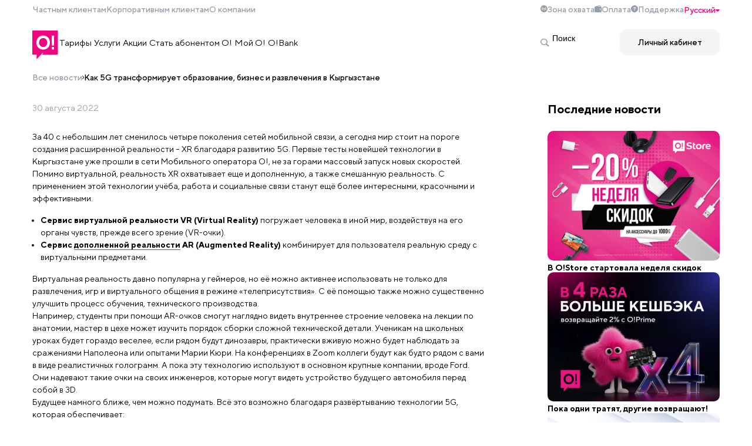

--- FILE ---
content_type: text/html;charset=utf-8
request_url: https://o.kg/ru/novosti/kak-5g-transformiruet-obrazovanie-biznes-i-razvlecheniya-v-kyrgyzstane/
body_size: 46135
content:
<!DOCTYPE html><html  lang="ru"><head><meta charset="utf-8">
<meta name="viewport" content="width=device-width, initial-scale=1">
<title>Как 5G трансформирует образование, бизнес и развлечения в Кыргызстане | Мобильный оператор О!</title>
<style>*,:after,:before{box-sizing:border-box;margin:0;min-width:0;padding:0}ul{list-style-type:none}:root{font-size:62.5%;--global-size:10px}body{font-size:1.6em}a{text-decoration:none}a:visited{color:inherit}a:-webkit-any-link{color:inherit}h1,h2,h3,h4,h5,h6{font-size:inherit;font-weight:400}button{background:none;border:none;cursor:pointer;font-family:inherit;font-size:inherit;-webkit-user-select:none;-moz-user-select:none;user-select:none}input:focus{outline:none}::-webkit-scrollbar{width:8px}::-webkit-scrollbar-track{background:#fff}::-webkit-scrollbar-thumb{background-color:var(--accent-color)}table{width:100%}.page{display:flex;flex-direction:column;gap:1rem}.page__title{font-size:1.6rem;font-weight:600}.page__subtitle{font-size:1.5rem;font-weight:500}.page__text{font-size:1.4rem;line-height:1.5}.page__text--bold{font-weight:700}.page__text--magenta{color:var(--accent-color)}.page__command{display:inline-block;position:relative}.page__command:before{background-image:url("data:image/svg+xml;charset=utf-8,%3Csvg xmlns='http://www.w3.org/2000/svg' xml:space='preserve' width='28' height='28' viewBox='0 0 28 28'%3E%3Cpath fill='%23ef047f' fill-rule='evenodd' d='M3 12h7.536L6.768 5.474l3.465-1.999L14 10l3.769-6.526 3.464 2L17.467 12H25v4h-7.534l3.767 6.525-3.465 2.001-3.767-6.524-3.766 6.524-3.467-2.001L10.536 16H3z' clip-rule='evenodd'/%3E%3C/svg%3E");background-position:50%;background-size:contain;content:"";height:20px;left:0;position:absolute;top:50%;transform:translateY(-50%);width:20px}:root{--lightGrey:#eee;--btn-hover:#e8e8e8;--middleGrey:#c4c4c4;--grey-goshawk:#444;--grey-spanish:#9c9c9c;--charcoal:#4a4a4a;--blue-midnight:#0000004d;--greyBorder:#eaeaea;--mediumBlack:#212121;--bg-primary:#fff;--bg-secondary:#f4f4f7;--bg-inverted:#000;--accent-color:#f0047f;--second-accent-color:#df0777;--text-primary:#000;--text-secondary:#969fa8;--text-inverse-accent:#fff;--info-success:#82b752;--btn-primary:var(--bg-secondary);--btn-secondary:#f6f7fa;--btn-accent:var(--accent-color);--box-shadow:0 0 16px 0 rgba(0,0,0,.08);--error:tomato;--z-menu:10;--z-menu-top:calc(var(--z-menu) + 1);--headerHeight:8.9rem}.input__default,.input__wrapper{display:flex;flex-direction:column}.input__wrapper{position:relative}.input__label{color:var(--text-primary);left:1.6rem;padding:0 .4rem;pointer-events:none;position:absolute;top:50%;transform:translateY(-50%);transition:.2s ease-in-out;z-index:2}.input__field{background-color:var(--bg-secondary);border:none;border-radius:.8rem;font-size:1.6rem;padding:1.6rem;z-index:1}.input__default-focus .input__label{background-color:var(--bg-primary);border-radius:.3rem;color:var(--text-primary);font-size:1.4rem;top:0;transition:.2s ease-in-out;z-index:2}.input__error{color:var(--error);padding:.4rem 0 .4rem 1.6rem}.input__default-error .input__field{border:none;outline:.1rem solid var(--error)}input[type=number]{-moz-appearance:textfield}.input__file{background-color:var(--bg-secondary);border-radius:8px;color:var(--text-primary)}.input__file input{cursor:pointer;height:100%;opacity:0;position:absolute;width:100%;z-index:1}.input__file .input__wrapper{height:100%;min-height:5.2rem}.input__file-text{height:100%}.input__file-text,.input__submit{align-items:center;display:flex;justify-content:center}.input__submit{background:var(--accent-color);border:none;border-radius:6px;color:var(--text-inverse-accent);cursor:pointer;font-size:1.8rem;font-weight:400;padding:1.5rem 2.2rem;transition:.2s ease-in-out}.input__submit:hover{background-color:var(--accent-color);transition:.2s ease-in-out}input::-webkit-inner-spin-button,input::-webkit-outer-spin-button{-webkit-appearance:none}textarea{font-family:inherit;max-height:500px;min-height:100px;resize:vertical}@font-face{font-display:swap;font-family:TT Norms Pro;font-style:normal;font-weight:700;src:url(/_nuxt/TTNormsPro-Bold.MkBrx-jH.eot);src:local("TT Norms Pro Bold"),local("TTNormsPro-Bold"),url(/_nuxt/TTNormsPro-Bold.MkBrx-jH.eot?#iefix) format("embedded-opentype"),url(/_nuxt/TTNormsPro-Bold.Do_5G6xO.woff2) format("woff2"),url(/_nuxt/TTNormsPro-Bold.BsxDJBip.woff) format("woff"),url(/_nuxt/TTNormsPro-Bold.CZ11uLov.ttf) format("truetype")}@font-face{font-display:swap;font-family:TT Norms Pro;font-style:normal;font-weight:400;src:url(/_nuxt/TTNormsPro-Regular.e0pR8xfM.eot);src:local("TT Norms Pro Regular"),local("TTNormsPro-Regular"),url(/_nuxt/TTNormsPro-Regular.e0pR8xfM.eot?#iefix) format("embedded-opentype"),url(/_nuxt/TTNormsPro-Regular.DVLoQycQ.woff2) format("woff2"),url(/_nuxt/TTNormsPro-Regular.DwH0jncT.woff) format("woff"),url(/_nuxt/TTNormsPro-Regular.Ent9diBh.ttf) format("truetype")}@font-face{font-display:swap;font-family:TT Norms Pro;font-style:normal;font-weight:300;src:url(/_nuxt/TTNormsPro-Light.vJp6uaeD.eot);src:local("TT Norms Pro Light"),local("TTNormsPro-Light"),url(/_nuxt/TTNormsPro-Light.vJp6uaeD.eot?#iefix) format("embedded-opentype"),url(/_nuxt/TTNormsPro-Light.DQ_yfrMV.woff2) format("woff2"),url(/_nuxt/TTNormsPro-Light.BvC31a-M.woff) format("woff"),url(/_nuxt/TTNormsPro-Light.Dzm0h6iY.ttf) format("truetype")}@font-face{font-display:swap;font-family:TT Norms Pro;font-style:normal;font-weight:500;src:url(/_nuxt/TTNormsPro-Medium.oJk6lp-i.eot);src:local("TT Norms Pro Medium"),local("TTNormsPro-Medium"),url(/_nuxt/TTNormsPro-Medium.oJk6lp-i.eot?#iefix) format("embedded-opentype"),url(/_nuxt/TTNormsPro-Medium.g14epfq1.woff2) format("woff2"),url(/_nuxt/TTNormsPro-Medium.D7dUoQPh.woff) format("woff"),url(/_nuxt/TTNormsPro-Medium.RJ1MOhl2.ttf) format("truetype")}@font-face{font-display:swap;font-family:TT Norms Pro;font-style:italic;font-weight:400;src:url(/_nuxt/TTNormsPro-Italic.UYbrX4Yd.eot);src:local("TT Norms Pro Italic"),local("TTNormsPro-Italic"),url(/_nuxt/TTNormsPro-Italic.UYbrX4Yd.eot?#iefix) format("embedded-opentype"),url(/_nuxt/TTNormsPro-Italic.DZVlAA1e.woff2) format("woff2"),url(/_nuxt/TTNormsPro-Italic.D5H-8v1f.woff) format("woff"),url(/_nuxt/TTNormsPro-Italic.vW-ss_eE.ttf) format("truetype")}.som{text-decoration:underline}.common-line-trim{-webkit-line-clamp:4;-webkit-box-orient:vertical;display:-webkit-box;overflow:hidden}.common-list li{list-style:none;padding-left:2rem;position:relative}ul.common-list li::marker{display:none}.common-list ul>li:before{background-color:var(--accent-color);border-radius:50%;content:"";display:inline-block;height:7px;left:0;position:absolute;top:13px;transform:translateY(-50%);vertical-align:middle;width:7px}.bounce-enter-active{animation:bounce-in .6s}.bounce-leave-active{animation:bounce-in .6s reverse}@keyframes bounce-in{0%{transform:scale(0)}50%{transform:scale(1.05)}to{transform:scale(1)}}.common-btn--inverted,a.common-btn,button.common-btn{align-items:center;background:var(--bg-primary);border:1px solid var(--accent-color);color:var(--accent-color);display:flex;justify-content:center;transition:background-color .3s ease,color .3s ease}.common-btn:hover{background-color:var(--accent-color);color:var(--bg-primary)}.common-btn--inverted{background:var(--accent-color);border:1px solid var(--accent-color);color:var(--bg-primary)}.common-btn--inverted:hover{background:var(--bg-primary);border:1px solid var(--accent-color);color:var(--accent-color)}table.custom-class{table-layout:auto!important;width:100%!important}.custom-class td{border-bottom:1px solid var(--bg-secondary);padding:10px 4px;vertical-align:middle}table.custom-class[style*="--table-border-type: all"] td,table.custom-class[style*="--table-border-type: all"] th{border:var(--table-border-width,1px) solid var(--table-border-color,var(--bg-secondary));border-collapse:collapse}table.custom-class[style*="--table-border-type: rows"] td,table.custom-class[style*="--table-border-type: rows"] th{border:none;border-bottom:var(--table-border-width,1px) solid var(--table-border-color,var(--bg-secondary));border-collapse:collapse}table.custom-class[style*="--table-border-type: columns"] td,table.custom-class[style*="--table-border-type: columns"] th{border:none;border-collapse:collapse;border-left:var(--table-border-width,1px) solid var(--table-border-color,var(--bg-secondary));border-right:var(--table-border-width,1px) solid var(--table-border-color,var(--bg-secondary))}.common-linethrough{text-decoration:line-through;text-decoration-color:var(--accent-color);text-decoration-thickness:2px}.custom-class{width:100%}.detail-page{display:flex;flex-direction:column;font-size:1.4rem;gap:1.9rem;line-height:1.5}.detail-page__banner img{border-radius:10px;height:auto;inset:0;max-height:40rem;-o-object-fit:cover;object-fit:cover;-o-object-position:center;object-position:center;overflow:hidden;width:100%}.detail-page__title{font-size:1.6rem;font-weight:700}.detail-page__content{display:flex;flex-direction:column;gap:3px}.detail-page__content h1{font-size:1.6rem;font-weight:700}.detail-page__content h2{color:var(--text-secondary);font-size:1.4rem;font-weight:500}.detail-page__content.__white{background-color:var(--bg-secondary);border-radius:10px;padding:20px}.detail-page_subtitle{color:var(--text-secondary);font-size:1.4rem;font-weight:500}.detail-page__description-list a{color:var(--accent-color)}.detail-page a{border-bottom:1px solid var(--accent-color);color:inherit}.detail-page p{min-height:1.6rem}.detail-page ul{list-style-type:disc;padding-left:1.4rem}.detail-page ol{list-style-type:decimal;padding-left:28px}.detail-page ol>li{list-style:decimal;padding-left:4px}.detail-page__content img{border-radius:10px;height:auto;max-height:50rem;-o-object-fit:contain;object-fit:contain;-o-object-position:center;object-position:center;overflow:hidden;width:100%}.detail-page img.custom-icon{height:15px;vertical-align:text-bottom;width:15px}.detail-page a.custom-document-link{align-items:center;background-image:url([data-uri]);background-position:50%;background-repeat:no-repeat;background-size:contain;border:none;color:transparent;display:inline-flex;height:4rem;white-space:nowrap;width:5rem}@media(min-width:768px){.detail-page__banner img{max-height:100%}}body{background-color:var(--bg-primary);font-family:TT Norms Pro,sans-serif;overflow-x:hidden;width:100vw}#okg,body{min-height:100vh}#okg{display:flex;flex-direction:column}@supports (min-height:100dvh){#okg,body{min-height:100dvh}}.inner-content{flex-grow:1}@media(max-width:960px){.inner-content{padding-top:var(--headerHeight)}}.container{margin:0 auto;max-width:1440px;width:100%}@media(min-width:1960px){.container{margin:0 auto;max-width:1600px}}@media(max-width:1500px){.container{margin:0 auto;max-width:1170px}}@media(max-width:1200px){.container{padding-inline:10%;width:100%}}@media(max-width:576px){.container{padding-inline:1.6rem;width:100%}}</style>
<style>.leaflet-image-layer,.leaflet-layer,.leaflet-marker-icon,.leaflet-marker-shadow,.leaflet-pane,.leaflet-pane>canvas,.leaflet-pane>svg,.leaflet-tile,.leaflet-tile-container,.leaflet-zoom-box{left:0;position:absolute;top:0}.leaflet-container{overflow:hidden}.leaflet-marker-icon,.leaflet-marker-shadow,.leaflet-tile{-webkit-user-select:none;-moz-user-select:none;user-select:none;-webkit-user-drag:none}.leaflet-tile::-moz-selection{background:transparent}.leaflet-tile::selection{background:transparent}.leaflet-safari .leaflet-tile{image-rendering:-webkit-optimize-contrast}.leaflet-safari .leaflet-tile-container{height:1600px;-webkit-transform-origin:0 0;width:1600px}.leaflet-marker-icon,.leaflet-marker-shadow{display:block}.leaflet-container .leaflet-overlay-pane svg{max-height:none!important;max-width:none!important}.leaflet-container .leaflet-marker-pane img,.leaflet-container .leaflet-shadow-pane img,.leaflet-container .leaflet-tile,.leaflet-container .leaflet-tile-pane img,.leaflet-container img.leaflet-image-layer{max-height:none!important;max-width:none!important;padding:0;width:auto}.leaflet-container img.leaflet-tile{mix-blend-mode:plus-lighter}.leaflet-container.leaflet-touch-zoom{touch-action:pan-x pan-y}.leaflet-container.leaflet-touch-drag{touch-action:none;touch-action:pinch-zoom}.leaflet-container.leaflet-touch-drag.leaflet-touch-zoom{touch-action:none}.leaflet-container{-webkit-tap-highlight-color:transparent}.leaflet-container a{-webkit-tap-highlight-color:rgba(51,181,229,.4)}.leaflet-tile{filter:inherit;visibility:hidden}.leaflet-tile-loaded{visibility:inherit}.leaflet-zoom-box{box-sizing:border-box;height:0;width:0;z-index:800}.leaflet-overlay-pane svg{-moz-user-select:none}.leaflet-pane{z-index:400}.leaflet-tile-pane{z-index:200}.leaflet-overlay-pane{z-index:400}.leaflet-shadow-pane{z-index:500}.leaflet-marker-pane{z-index:600}.leaflet-tooltip-pane{z-index:650}.leaflet-popup-pane{z-index:700}.leaflet-map-pane canvas{z-index:100}.leaflet-map-pane svg{z-index:200}.leaflet-vml-shape{height:1px;width:1px}.lvml{behavior:url(#default#VML);display:inline-block;position:absolute}.leaflet-control{pointer-events:visiblePainted;pointer-events:auto;position:relative;z-index:800}.leaflet-bottom,.leaflet-top{pointer-events:none;position:absolute;z-index:1000}.leaflet-top{top:0}.leaflet-right{right:0}.leaflet-bottom{bottom:0}.leaflet-left{left:0}.leaflet-control{clear:both;float:left}.leaflet-right .leaflet-control{float:right}.leaflet-top .leaflet-control{margin-top:10px}.leaflet-bottom .leaflet-control{margin-bottom:10px}.leaflet-left .leaflet-control{margin-left:10px}.leaflet-right .leaflet-control{margin-right:10px}.leaflet-fade-anim .leaflet-popup{opacity:0;transition:opacity .2s linear}.leaflet-fade-anim .leaflet-map-pane .leaflet-popup{opacity:1}.leaflet-zoom-animated{transform-origin:0 0}svg.leaflet-zoom-animated{will-change:transform}.leaflet-zoom-anim .leaflet-zoom-animated{transition:transform .25s cubic-bezier(0,0,.25,1)}.leaflet-pan-anim .leaflet-tile,.leaflet-zoom-anim .leaflet-tile{transition:none}.leaflet-zoom-anim .leaflet-zoom-hide{visibility:hidden}.leaflet-interactive{cursor:pointer}.leaflet-grab{cursor:grab}.leaflet-crosshair,.leaflet-crosshair .leaflet-interactive{cursor:crosshair}.leaflet-control,.leaflet-popup-pane{cursor:auto}.leaflet-dragging .leaflet-grab,.leaflet-dragging .leaflet-grab .leaflet-interactive,.leaflet-dragging .leaflet-marker-draggable{cursor:move;cursor:grabbing}.leaflet-image-layer,.leaflet-marker-icon,.leaflet-marker-shadow,.leaflet-pane>svg path,.leaflet-tile-container{pointer-events:none}.leaflet-image-layer.leaflet-interactive,.leaflet-marker-icon.leaflet-interactive,.leaflet-pane>svg path.leaflet-interactive,svg.leaflet-image-layer.leaflet-interactive path{pointer-events:visiblePainted;pointer-events:auto}.leaflet-container{background:#ddd;outline-offset:1px}.leaflet-container a{color:#0078a8}.leaflet-zoom-box{background:#ffffff80;border:2px dotted #38f}.leaflet-container{font-family:Helvetica Neue,Arial,Helvetica,sans-serif;font-size:12px;font-size:.75rem;line-height:1.5}.leaflet-bar{border-radius:4px;box-shadow:0 1px 5px #000000a6}.leaflet-bar a{background-color:#fff;border-bottom:1px solid #ccc;color:#000;display:block;height:26px;line-height:26px;text-align:center;text-decoration:none;width:26px}.leaflet-bar a,.leaflet-control-layers-toggle{background-position:50% 50%;background-repeat:no-repeat;display:block}.leaflet-bar a:focus,.leaflet-bar a:hover{background-color:#f4f4f4}.leaflet-bar a:first-child{border-top-left-radius:4px;border-top-right-radius:4px}.leaflet-bar a:last-child{border-bottom:none;border-bottom-left-radius:4px;border-bottom-right-radius:4px}.leaflet-bar a.leaflet-disabled{background-color:#f4f4f4;color:#bbb;cursor:default}.leaflet-touch .leaflet-bar a{height:30px;line-height:30px;width:30px}.leaflet-touch .leaflet-bar a:first-child{border-top-left-radius:2px;border-top-right-radius:2px}.leaflet-touch .leaflet-bar a:last-child{border-bottom-left-radius:2px;border-bottom-right-radius:2px}.leaflet-control-zoom-in,.leaflet-control-zoom-out{font:700 18px Lucida Console,Monaco,monospace;text-indent:1px}.leaflet-touch .leaflet-control-zoom-in,.leaflet-touch .leaflet-control-zoom-out{font-size:22px}.leaflet-control-layers{background:#fff;border-radius:5px;box-shadow:0 1px 5px #0006}.leaflet-control-layers-toggle{background-image:url([data-uri]);height:36px;width:36px}.leaflet-retina .leaflet-control-layers-toggle{background-image:url([data-uri]);background-size:26px 26px}.leaflet-touch .leaflet-control-layers-toggle{height:44px;width:44px}.leaflet-control-layers .leaflet-control-layers-list,.leaflet-control-layers-expanded .leaflet-control-layers-toggle{display:none}.leaflet-control-layers-expanded .leaflet-control-layers-list{display:block;position:relative}.leaflet-control-layers-expanded{background:#fff;color:#333;padding:6px 10px 6px 6px}.leaflet-control-layers-scrollbar{overflow-x:hidden;overflow-y:scroll;padding-right:5px}.leaflet-control-layers-selector{margin-top:2px;position:relative;top:1px}.leaflet-control-layers label{display:block;font-size:13px;font-size:1.08333em}.leaflet-control-layers-separator{border-top:1px solid #ddd;height:0;margin:5px -10px 5px -6px}.leaflet-default-icon-path{background-image:url([data-uri])}.leaflet-container .leaflet-control-attribution{background:#fff;background:#fffc;margin:0}.leaflet-control-attribution,.leaflet-control-scale-line{color:#333;line-height:1.4;padding:0 5px}.leaflet-control-attribution a{text-decoration:none}.leaflet-control-attribution a:focus,.leaflet-control-attribution a:hover{text-decoration:underline}.leaflet-attribution-flag{display:inline!important;height:.6669em;vertical-align:baseline!important;width:1em}.leaflet-left .leaflet-control-scale{margin-left:5px}.leaflet-bottom .leaflet-control-scale{margin-bottom:5px}.leaflet-control-scale-line{background:#fffc;border:2px solid #777;border-top:none;box-sizing:border-box;line-height:1.1;padding:2px 5px 1px;text-shadow:1px 1px #fff;white-space:nowrap}.leaflet-control-scale-line:not(:first-child){border-bottom:none;border-top:2px solid #777;margin-top:-2px}.leaflet-control-scale-line:not(:first-child):not(:last-child){border-bottom:2px solid #777}.leaflet-touch .leaflet-bar,.leaflet-touch .leaflet-control-attribution,.leaflet-touch .leaflet-control-layers{box-shadow:none}.leaflet-touch .leaflet-bar,.leaflet-touch .leaflet-control-layers{background-clip:padding-box;border:2px solid rgba(0,0,0,.2)}.leaflet-popup{margin-bottom:20px;position:absolute;text-align:center}.leaflet-popup-content-wrapper{border-radius:12px;padding:1px;text-align:left}.leaflet-popup-content{font-size:13px;font-size:1.08333em;line-height:1.3;margin:13px 24px 13px 20px;min-height:1px}.leaflet-popup-content p{margin:1.3em 0}.leaflet-popup-tip-container{height:20px;left:50%;margin-left:-20px;margin-top:-1px;overflow:hidden;pointer-events:none;position:absolute;width:40px}.leaflet-popup-tip{height:17px;margin:-10px auto 0;padding:1px;pointer-events:auto;transform:rotate(45deg);width:17px}.leaflet-popup-content-wrapper,.leaflet-popup-tip{background:#fff;box-shadow:0 3px 14px #0006;color:#333}.leaflet-container a.leaflet-popup-close-button{background:transparent;border:none;color:#757575;font:16px/24px Tahoma,Verdana,sans-serif;height:24px;position:absolute;right:0;text-align:center;text-decoration:none;top:0;width:24px}.leaflet-container a.leaflet-popup-close-button:focus,.leaflet-container a.leaflet-popup-close-button:hover{color:#585858}.leaflet-popup-scrolled{overflow:auto}.leaflet-oldie .leaflet-popup-content-wrapper{-ms-zoom:1}.leaflet-oldie .leaflet-popup-tip{-ms-filter:"progid:DXImageTransform.Microsoft.Matrix(M11=0.70710678, M12=0.70710678, M21=-0.70710678, M22=0.70710678)";filter:progid:DXImageTransform.Microsoft.Matrix(M11=.70710678,M12=.70710678,M21=-.70710678,M22=.70710678);margin:0 auto;width:24px}.leaflet-oldie .leaflet-control-layers,.leaflet-oldie .leaflet-control-zoom,.leaflet-oldie .leaflet-popup-content-wrapper,.leaflet-oldie .leaflet-popup-tip{border:1px solid #999}.leaflet-div-icon{background:#fff;border:1px solid #666}.leaflet-tooltip{background-color:#fff;border:1px solid #fff;border-radius:3px;box-shadow:0 1px 3px #0006;color:#222;padding:6px;pointer-events:none;position:absolute;-webkit-user-select:none;-moz-user-select:none;user-select:none;white-space:nowrap}.leaflet-tooltip.leaflet-interactive{cursor:pointer;pointer-events:auto}.leaflet-tooltip-bottom:before,.leaflet-tooltip-left:before,.leaflet-tooltip-right:before,.leaflet-tooltip-top:before{background:transparent;border:6px solid transparent;content:"";pointer-events:none;position:absolute}.leaflet-tooltip-bottom{margin-top:6px}.leaflet-tooltip-top{margin-top:-6px}.leaflet-tooltip-bottom:before,.leaflet-tooltip-top:before{left:50%;margin-left:-6px}.leaflet-tooltip-top:before{border-top-color:#fff;bottom:0;margin-bottom:-12px}.leaflet-tooltip-bottom:before{border-bottom-color:#fff;margin-left:-6px;margin-top:-12px;top:0}.leaflet-tooltip-left{margin-left:-6px}.leaflet-tooltip-right{margin-left:6px}.leaflet-tooltip-left:before,.leaflet-tooltip-right:before{margin-top:-6px;top:50%}.leaflet-tooltip-left:before{border-left-color:#fff;margin-right:-12px;right:0}.leaflet-tooltip-right:before{border-right-color:#fff;left:0;margin-left:-12px}@media print{.leaflet-control{-webkit-print-color-adjust:exact;print-color-adjust:exact}}</style>
<style>.dp__input_wrap{box-sizing:unset;position:relative;width:100%}.dp__input_wrap:focus{border-color:var(--dp-border-color-hover);outline:none}.dp__input_valid{box-shadow:0 0 var(--dp-border-radius) var(--dp-success-color)}.dp__input_valid,.dp__input_valid:hover{border-color:var(--dp-success-color)}.dp__input_invalid{box-shadow:0 0 var(--dp-border-radius) var(--dp-danger-color)}.dp__input_invalid,.dp__input_invalid:hover{border-color:var(--dp-danger-color)}.dp__input{background-color:var(--dp-background-color);border:1px solid var(--dp-border-color);border-radius:var(--dp-border-radius);box-sizing:border-box;color:var(--dp-text-color);font-family:var(--dp-font-family);font-size:var(--dp-font-size);line-height:calc(var(--dp-font-size)*1.5);outline:none;padding:var(--dp-input-padding);transition:border-color .2s cubic-bezier(.645,.045,.355,1);width:100%}.dp__input::-moz-placeholder{opacity:.7}.dp__input::placeholder{opacity:.7}.dp__input:hover:not(.dp__input_focus){border-color:var(--dp-border-color-hover)}.dp__input_reg{caret-color:transparent}.dp__input_focus{border-color:var(--dp-border-color-focus)}.dp__disabled{background:var(--dp-disabled-color)}.dp__disabled::-moz-placeholder{color:var(--dp-disabled-color-text)}.dp__disabled::placeholder{color:var(--dp-disabled-color-text)}.dp__input_icons{box-sizing:content-box;color:var(--dp-icon-color);display:inline-block;font-size:var(--dp-font-size);height:var(--dp-font-size);line-height:calc(var(--dp-font-size)*1.5);padding:6px 12px;stroke-width:0;width:var(--dp-font-size)}.dp__input_icon{inset-inline-start:0}.dp__clear_icon,.dp__input_icon{color:var(--dp-icon-color);cursor:pointer;position:absolute;top:50%;transform:translateY(-50%)}.dp__clear_icon{inset-inline-end:0}.dp__input_icon_pad{padding-inline-start:var(--dp-input-icon-padding)}.dp__menu{background:var(--dp-background-color);border:1px solid var(--dp-menu-border-color);border-radius:var(--dp-border-radius);font-family:var(--dp-font-family);font-size:var(--dp-font-size);min-width:var(--dp-menu-min-width);-webkit-user-select:none;-moz-user-select:none;user-select:none}.dp__menu,.dp__menu:after,.dp__menu:before{box-sizing:border-box}.dp__menu:focus{border:1px solid var(--dp-menu-border-color);outline:none}.dp--menu-wrapper{position:absolute;z-index:99999}.dp__menu_inner{padding:var(--dp-menu-padding)}.dp--menu--inner-stretched{padding:6px 0}.dp__menu_index{z-index:99999}.dp-menu-loading,.dp__menu_disabled,.dp__menu_readonly{inset:0;position:absolute;z-index:999999}.dp__menu_disabled{background:#ffffff80;cursor:not-allowed}.dp__menu_readonly{background:transparent;cursor:default}.dp-menu-loading{background:#ffffff80;cursor:default}.dp--menu-load-container{align-items:center;display:flex;height:100%;justify-content:center;width:100%}.dp--menu-loader{animation:dp-load-rotation 1s linear infinite;border:var(--dp-loader);border-bottom-color:transparent;border-radius:50%;box-sizing:border-box;display:inline-block;height:48px;position:absolute;width:48px}@keyframes dp-load-rotation{0%{transform:rotate(0)}to{transform:rotate(1turn)}}.dp__arrow_top{border-inline-end:1px solid var(--dp-menu-border-color);border-top:1px solid var(--dp-menu-border-color);top:0;transform:translate(-50%,-50%) rotate(-45deg)}.dp__arrow_bottom,.dp__arrow_top{background-color:var(--dp-background-color);height:12px;left:var(--dp-arrow-left);position:absolute;width:12px}.dp__arrow_bottom{border-bottom:1px solid var(--dp-menu-border-color);border-inline-end:1px solid var(--dp-menu-border-color);bottom:0;transform:translate(-50%,50%) rotate(45deg)}.dp__action_extra{padding:2px 0;text-align:center}.dp--preset-dates{border-inline-end:1px solid var(--dp-border-color);padding:5px}@media only screen and (max-width:600px){.dp--preset-dates{align-self:center;border:none;display:flex;max-width:calc(var(--dp-menu-width) - var(--dp-action-row-padding)*2);overflow-x:auto}}.dp--preset-dates-collapsed{align-self:center;border:none;display:flex;max-width:calc(var(--dp-menu-width) - var(--dp-action-row-padding)*2);overflow-x:auto}.dp__sidebar_left{border-inline-end:1px solid var(--dp-border-color);padding:5px}.dp__sidebar_right{margin-inline-end:1px solid var(--dp-border-color);padding:5px}.dp--preset-range{border-radius:var(--dp-border-radius);color:var(--dp-text-color);display:block;padding:5px;text-align:left;transition:var(--dp-common-transition);white-space:nowrap;width:100%}.dp--preset-range:hover{background-color:var(--dp-hover-color);color:var(--dp-hover-text-color);cursor:pointer}@media only screen and (max-width:600px){.dp--preset-range{border:1px solid var(--dp-border-color);margin:0 3px}.dp--preset-range:first-child{margin-left:0}.dp--preset-range:last-child{margin-right:0}}.dp--preset-range-collapsed{border:1px solid var(--dp-border-color);margin:0 3px}.dp--preset-range-collapsed:first-child{margin-left:0}.dp--preset-range-collapsed:last-child{margin-right:0}.dp__menu_content_wrapper{display:flex}@media only screen and (max-width:600px){.dp__menu_content_wrapper{flex-direction:column-reverse}}.dp--menu-content-wrapper-collapsed{flex-direction:column-reverse}.dp__calendar_header{align-items:center;color:var(--dp-text-color);display:flex;font-weight:700;justify-content:center;position:relative;white-space:nowrap}.dp__calendar_header_item{box-sizing:border-box;flex-grow:1;height:var(--dp-cell-size);padding:var(--dp-cell-padding);text-align:center;width:var(--dp-cell-size)}.dp__calendar_row{align-items:center;display:flex;justify-content:center;margin:var(--dp-row-margin)}.dp__calendar_item{box-sizing:border-box;color:var(--dp-text-color);flex-grow:1;text-align:center}.dp__calendar{position:relative}.dp__calendar_header_cell{border-bottom:thin solid var(--dp-border-color);padding:var(--dp-calendar-header-cell-padding)}.dp__cell_inner{align-items:center;border:1px solid transparent;border-radius:var(--dp-cell-border-radius);box-sizing:border-box;display:flex;height:var(--dp-cell-size);justify-content:center;padding:var(--dp-cell-padding);position:relative;text-align:center;width:var(--dp-cell-size)}.dp__cell_inner:hover{transition:all .2s}.dp__cell_auto_range_start,.dp__date_hover_start:hover,.dp__range_start{border-end-end-radius:0;border-start-end-radius:0}.dp__cell_auto_range_end,.dp__date_hover_end:hover,.dp__range_end{border-end-start-radius:0;border-start-start-radius:0}.dp__active_date,.dp__range_end,.dp__range_start{background:var(--dp-primary-color);color:var(--dp-primary-text-color)}.dp__date_hover:hover,.dp__date_hover_end:hover,.dp__date_hover_start:hover{background:var(--dp-hover-color);color:var(--dp-hover-text-color)}.dp__cell_disabled,.dp__cell_offset{color:var(--dp-secondary-color)}.dp__cell_disabled{cursor:not-allowed}.dp__range_between{background:var(--dp-range-between-dates-background-color);border:1px solid var(--dp-range-between-border-color);border-radius:0;color:var(--dp-range-between-dates-text-color)}.dp__range_between_week{background:var(--dp-primary-color);border-bottom:1px solid var(--dp-primary-color);border-radius:0;border-top:1px solid var(--dp-primary-color);color:var(--dp-primary-text-color)}.dp__today{border:1px solid var(--dp-primary-color)}.dp__week_num{color:var(--dp-secondary-color);text-align:center}.dp__cell_auto_range{border-bottom:1px dashed var(--dp-primary-color);border-radius:0;border-top:1px dashed var(--dp-primary-color)}.dp__cell_auto_range_start{border-bottom:1px dashed var(--dp-primary-color);border-end-start-radius:var(--dp-cell-border-radius);border-inline-start:1px dashed var(--dp-primary-color);border-start-start-radius:var(--dp-cell-border-radius);border-top:1px dashed var(--dp-primary-color)}.dp__cell_auto_range_end{border-bottom:1px dashed var(--dp-primary-color);border-end-end-radius:var(--dp-cell-border-radius);border-inline-end:1px dashed var(--dp-primary-color);border-start-end-radius:var(--dp-cell-border-radius);border-top:1px dashed var(--dp-primary-color)}.dp__calendar_header_separator{background:var(--dp-border-color);height:1px;width:100%}.dp__calendar_next{margin-inline-start:var(--dp-multi-calendars-spacing)}.dp__marker_dot,.dp__marker_line{background-color:var(--dp-marker-color);bottom:0;height:5px;position:absolute}.dp__marker_dot{border-radius:50%;left:50%;transform:translate(-50%);width:5px}.dp__marker_line{left:0;width:100%}.dp__marker_tooltip{background-color:var(--dp-tooltip-color);border:1px solid var(--dp-border-color);border-radius:var(--dp-border-radius);box-sizing:border-box;cursor:default;padding:5px;position:absolute;z-index:99999}.dp__tooltip_content{white-space:nowrap}.dp__tooltip_text{align-items:center;color:var(--dp-text-color);display:flex;flex-flow:row nowrap}.dp__tooltip_mark{background-color:var(--dp-text-color);border-radius:50%;color:var(--dp-text-color);height:5px;margin-inline-end:5px;width:5px}.dp__arrow_bottom_tp{background-color:var(--dp-tooltip-color);border-bottom:1px solid var(--dp-border-color);border-inline-end:1px solid var(--dp-border-color);bottom:0;height:8px;position:absolute;transform:translate(-50%,50%) rotate(45deg);width:8px}.dp__instance_calendar{position:relative;width:100%}@media only screen and (max-width:600px){.dp__flex_display{flex-direction:column}}.dp--flex-display-collapsed{flex-direction:column}.dp__cell_highlight{background-color:var(--dp-highlight-color)}.dp__month_year_row{align-items:center;box-sizing:border-box;color:var(--dp-text-color);display:flex;height:var(--dp-month-year-row-height)}.dp__inner_nav{align-items:center;border-radius:50%;color:var(--dp-icon-color);cursor:pointer;display:flex;height:var(--dp-month-year-row-button-size);justify-content:center;text-align:center;width:var(--dp-month-year-row-button-size)}.dp__inner_nav svg{height:var(--dp-button-icon-height);width:var(--dp-button-icon-height)}.dp__inner_nav:hover{background:var(--dp-hover-color);color:var(--dp-hover-icon-color)}[dir=rtl] .dp__inner_nav{transform:rotate(180deg)}.dp__inner_nav_disabled,.dp__inner_nav_disabled:hover{background:var(--dp-disabled-color);color:var(--dp-disabled-color-text);cursor:not-allowed}.dp--year-select,.dp__month_year_select{align-items:center;border-radius:var(--dp-border-radius);box-sizing:border-box;color:var(--dp-text-color);cursor:pointer;display:flex;height:var(--dp-month-year-row-height);justify-content:center;text-align:center}.dp--year-select:hover,.dp__month_year_select:hover{background:var(--dp-hover-color);color:var(--dp-hover-text-color);transition:var(--dp-common-transition)}.dp__month_year_select{width:50%}.dp--year-select{width:100%}.dp__month_year_wrap{display:flex;flex-direction:row;width:100%}.dp__year_disable_select{justify-content:space-around}.dp--header-wrap{display:flex;flex-direction:column;width:100%}.dp__overlay{background:var(--dp-background-color);box-sizing:border-box;color:var(--dp-text-color);font-family:var(--dp-font-family);transition:opacity 1s ease-out;width:100%;z-index:99999}.dp--overlay-absolute{height:100%;left:0;position:absolute;top:0}.dp--overlay-relative{position:relative}.dp__overlay_container::-webkit-scrollbar-track{background-color:var(--dp-scroll-bar-background);box-shadow:var(--dp-scroll-bar-background)}.dp__overlay_container::-webkit-scrollbar{background-color:var(--dp-scroll-bar-background);width:5px}.dp__overlay_container::-webkit-scrollbar-thumb{background-color:var(--dp-scroll-bar-color);border-radius:10px}.dp__overlay:focus{border:none;outline:none}.dp__container_flex{display:flex}.dp__container_block{display:block}.dp__overlay_container{flex-direction:column;height:var(--dp-overlay-height);overflow-y:auto}.dp__time_picker_overlay_container{height:100%}.dp__overlay_row{align-items:center;box-sizing:border-box;display:flex;flex-wrap:wrap;margin-inline:auto auto;max-width:100%;padding:0;width:100%}.dp__flex_row{flex:1}.dp__overlay_col{box-sizing:border-box;padding:var(--dp-overlay-col-padding);white-space:nowrap;width:33%}.dp__overlay_cell_pad{padding:var(--dp-common-padding) 0}.dp__overlay_cell_active{background:var(--dp-primary-color);color:var(--dp-primary-text-color)}.dp__overlay_cell,.dp__overlay_cell_active{border-radius:var(--dp-border-radius);cursor:pointer;text-align:center}.dp__overlay_cell:hover{transition:var(--dp-common-transition)}.dp__cell_in_between,.dp__overlay_cell:hover{background:var(--dp-hover-color);color:var(--dp-hover-text-color)}.dp__over_action_scroll{box-sizing:border-box;right:5px}.dp__overlay_cell_disabled{cursor:not-allowed}.dp__overlay_cell_disabled,.dp__overlay_cell_disabled:hover{background:var(--dp-disabled-color)}.dp__overlay_cell_active_disabled{cursor:not-allowed}.dp__overlay_cell_active_disabled,.dp__overlay_cell_active_disabled:hover{background:var(--dp-primary-disabled-color)}.dp--tp-wrap{max-width:var(--dp-menu-min-width)}.dp__time_input{align-items:center;color:var(--dp-text-color);display:flex;font-family:var(--dp-font-family);justify-content:center;-webkit-user-select:none;-moz-user-select:none;user-select:none;width:100%}.dp__time_col_reg_block{padding:0 20px}.dp__time_col_reg_inline{padding:0 10px}.dp__time_col_reg_with_button{padding:0 15px}.dp__time_col_sec{padding:0 10px}.dp__time_col_sec_with_button{padding:0 5px}.dp__time_col{align-items:center;display:flex;flex-direction:column;justify-content:center;text-align:center}.dp__time_col_block{font-size:var(--dp-time-font-size)}.dp__time_display_block{padding:0 3px}.dp__time_display_inline{padding:5px}.dp__time_picker_inline_container{display:flex;justify-content:center;width:100%}.dp__inc_dec_button{align-items:center;border-radius:50%;box-sizing:border-box;color:var(--dp-icon-color);cursor:pointer;display:flex;justify-content:center;margin:0;padding:5px}.dp__inc_dec_button,.dp__inc_dec_button svg{height:var(--dp-time-inc-dec-button-size);width:var(--dp-time-inc-dec-button-size)}.dp__inc_dec_button:hover{background:var(--dp-hover-color);color:var(--dp-primary-color)}.dp__time_display{align-items:center;border-radius:var(--dp-border-radius);color:var(--dp-text-color);cursor:pointer;display:flex;justify-content:center}.dp__time_display:hover:enabled{background:var(--dp-hover-color);color:var(--dp-hover-text-color)}.dp__inc_dec_button_inline{align-items:center;cursor:pointer;display:flex;height:8px;padding:0;width:100%}.dp__inc_dec_button_disabled,.dp__inc_dec_button_disabled:hover{background:var(--dp-disabled-color);color:var(--dp-disabled-color-text);cursor:not-allowed}.dp__pm_am_button{background:var(--dp-primary-color);border:none;border-radius:var(--dp-border-radius);color:var(--dp-primary-text-color);cursor:pointer;padding:var(--dp-common-padding)}.dp__tp_inline_btn_bar{background-color:var(--dp-secondary-color);border-collapse:collapse;height:4px;transition:var(--dp-common-transition);width:100%}.dp__tp_inline_btn_top:hover .dp__tp_btn_in_r{background-color:var(--dp-primary-color);transform:rotate(12deg) scale(1.15) translateY(-2px)}.dp__tp_inline_btn_bottom:hover .dp__tp_btn_in_r,.dp__tp_inline_btn_top:hover .dp__tp_btn_in_l{background-color:var(--dp-primary-color);transform:rotate(-12deg) scale(1.15) translateY(-2px)}.dp__tp_inline_btn_bottom:hover .dp__tp_btn_in_l{background-color:var(--dp-primary-color);transform:rotate(12deg) scale(1.15) translateY(-2px)}.dp--time-overlay-btn{background:none}.dp--time-invalid{background-color:var(--dp-disabled-color)}.dp__action_row{align-items:center;box-sizing:border-box;color:var(--dp-text-color);display:flex;flex-flow:row nowrap;padding:var(--dp-action-row-padding);width:100%}.dp__action_row svg{height:var(--dp-button-icon-height);width:auto}.dp__selection_preview{color:var(--dp-text-color);display:block;font-size:var(--dp-preview-font-size);overflow:hidden;text-overflow:ellipsis;white-space:nowrap}.dp__action_buttons{align-items:center;display:flex;flex:0;justify-content:flex-end;margin-inline-start:auto;white-space:nowrap}.dp__action_button{align-items:center;background:transparent;border:1px solid transparent;border-radius:var(--dp-border-radius);cursor:pointer;display:inline-flex;font-family:var(--dp-font-family);font-size:var(--dp-preview-font-size);height:var(--dp-action-button-height);line-height:var(--dp-action-button-height);margin-inline-start:3px;padding:var(--dp-action-buttons-padding)}.dp__action_cancel{border:1px solid var(--dp-border-color);color:var(--dp-text-color)}.dp__action_cancel:hover{border-color:var(--dp-primary-color);transition:var(--dp-action-row-transtion)}.dp__action_buttons .dp__action_select{background:var(--dp-primary-color);color:var(--dp-primary-text-color)}.dp__action_buttons .dp__action_select:hover{background:var(--dp-primary-color);transition:var(--dp-action-row-transtion)}.dp__action_buttons .dp__action_select:disabled{background:var(--dp-primary-disabled-color);cursor:not-allowed}.dp-quarter-picker-wrap{display:flex;flex-direction:column;height:100%;min-width:var(--dp-menu-min-width)}.dp--qr-btn-disabled{cursor:not-allowed}.dp--qr-btn-disabled,.dp--qr-btn-disabled:hover{background:var(--dp-disabled-color)}.dp--qr-btn{padding:var(--dp-common-padding);width:100%}.dp--qr-btn:not(.dp--highlighted,.dp--qr-btn-active,.dp--qr-btn-disabled,.dp--qr-btn-between){background:none}.dp--qr-btn:hover:not(.dp--qr-btn-active,.dp--qr-btn-disabled){background:var(--dp-hover-color);color:var(--dp-hover-text-color);transition:var(--dp-common-transition)}.dp--quarter-items{display:flex;flex:1;flex-direction:column;height:100%;justify-content:space-evenly;width:100%}.dp--qr-btn-active{background:var(--dp-primary-color);color:var(--dp-primary-text-color)}.dp--qr-btn-between{background:var(--dp-hover-color);color:var(--dp-hover-text-color)}.dp--qr-btn,.dp--time-invalid,.dp--time-overlay-btn,.dp__btn{border:none;font:inherit;line-height:normal;transition:var(--dp-common-transition)}.dp--year-mode-picker{align-items:center;display:flex;height:var(--dp-cell-size);justify-content:space-between;width:100%}:root{--dp-common-transition:all .1s ease-in;--dp-menu-padding:6px 8px;--dp-animation-duration:.1s;--dp-menu-appear-transition-timing:cubic-bezier(.4,0,1,1);--dp-transition-timing:ease-out;--dp-action-row-transtion:all .2s ease-in;--dp-font-family:-apple-system,blinkmacsystemfont,"Segoe UI",roboto,oxygen,ubuntu,cantarell,"Open Sans","Helvetica Neue",sans-serif;--dp-border-radius:4px;--dp-cell-border-radius:4px;--dp-transition-length:22px;--dp-transition-timing-general:.1s;--dp-button-height:35px;--dp-month-year-row-height:35px;--dp-month-year-row-button-size:25px;--dp-button-icon-height:20px;--dp-calendar-wrap-padding:0 5px;--dp-cell-size:35px;--dp-cell-padding:5px;--dp-common-padding:10px;--dp-input-icon-padding:35px;--dp-input-padding:6px 30px 6px 12px;--dp-menu-min-width:260px;--dp-action-buttons-padding:1px 6px;--dp-row-margin:5px 0;--dp-calendar-header-cell-padding:.5rem;--dp-multi-calendars-spacing:10px;--dp-overlay-col-padding:3px;--dp-time-inc-dec-button-size:32px;--dp-font-size:1rem;--dp-preview-font-size:.8rem;--dp-time-font-size:2rem;--dp-action-button-height:22px;--dp-action-row-padding:8px}.dp__theme_dark{--dp-background-color:#212121;--dp-text-color:#fff;--dp-hover-color:#484848;--dp-hover-text-color:#fff;--dp-hover-icon-color:#959595;--dp-primary-color:#005cb2;--dp-primary-disabled-color:#61a8ea;--dp-primary-text-color:#fff;--dp-secondary-color:#a9a9a9;--dp-border-color:#2d2d2d;--dp-menu-border-color:#2d2d2d;--dp-border-color-hover:#aaaeb7;--dp-border-color-focus:#aaaeb7;--dp-disabled-color:#737373;--dp-disabled-color-text:#d0d0d0;--dp-scroll-bar-background:#212121;--dp-scroll-bar-color:#484848;--dp-success-color:#00701a;--dp-success-color-disabled:#428f59;--dp-icon-color:#959595;--dp-danger-color:#e53935;--dp-marker-color:#e53935;--dp-tooltip-color:#3e3e3e;--dp-highlight-color:rgba(0,92,178,.2);--dp-range-between-dates-background-color:var(--dp-hover-color,#484848);--dp-range-between-dates-text-color:var(--dp-hover-text-color,#fff);--dp-range-between-border-color:var(--dp-hover-color,#fff);--dp-loader:5px solid #005cb2}.dp__theme_light{--dp-background-color:#fff;--dp-text-color:#212121;--dp-hover-color:#f3f3f3;--dp-hover-text-color:#212121;--dp-hover-icon-color:#959595;--dp-primary-color:#1976d2;--dp-primary-disabled-color:#6bacea;--dp-primary-text-color:#f8f5f5;--dp-secondary-color:#c0c4cc;--dp-border-color:#ddd;--dp-menu-border-color:#ddd;--dp-border-color-hover:#aaaeb7;--dp-border-color-focus:#aaaeb7;--dp-disabled-color:#f6f6f6;--dp-scroll-bar-background:#f3f3f3;--dp-scroll-bar-color:#959595;--dp-success-color:#76d275;--dp-success-color-disabled:#a3d9b1;--dp-icon-color:#959595;--dp-danger-color:#ff6f60;--dp-marker-color:#ff6f60;--dp-tooltip-color:#fafafa;--dp-disabled-color-text:#8e8e8e;--dp-highlight-color:rgba(25,118,210,.1);--dp-range-between-dates-background-color:var(--dp-hover-color,#f3f3f3);--dp-range-between-dates-text-color:var(--dp-hover-text-color,#212121);--dp-range-between-border-color:var(--dp-hover-color,#f3f3f3);--dp-loader:5px solid #1976d2}.dp__flex{align-items:center;display:flex}.dp__btn{background:none}.dp__main{box-sizing:border-box;font-family:var(--dp-font-family);position:relative;-webkit-user-select:none;-moz-user-select:none;user-select:none;width:100%}.dp__pointer{cursor:pointer}.dp__icon{fill:currentcolor;stroke:currentcolor}.dp__button{align-items:center;box-sizing:border-box;color:var(--dp-icon-color);cursor:pointer;display:flex;height:var(--dp-button-height);padding:var(--dp-common-padding);place-content:center center;text-align:center;width:100%}.dp__button.dp__overlay_action{bottom:0;position:absolute}.dp__button:hover{background:var(--dp-hover-color);color:var(--dp-hover-icon-color)}.dp__button svg{height:var(--dp-button-icon-height);width:auto}.dp__button_bottom{border-bottom-left-radius:var(--dp-border-radius);border-bottom-right-radius:var(--dp-border-radius)}.dp__flex_display{display:flex}.dp__flex_display_with_input{align-items:flex-start;flex-direction:column}.dp__relative{position:relative}.calendar-next-enter-active,.calendar-next-leave-active,.calendar-prev-enter-active,.calendar-prev-leave-active{transition:all var(--dp-transition-timing-general) ease-out}.calendar-next-enter-from{opacity:0;transform:translate(var(--dp-transition-length))}.calendar-next-leave-to,.calendar-prev-enter-from{opacity:0;transform:translate(calc(var(--dp-transition-length)*-1))}.calendar-prev-leave-to{opacity:0;transform:translate(var(--dp-transition-length))}.dp-menu-appear-bottom-enter-active,.dp-menu-appear-bottom-leave-active,.dp-menu-appear-top-enter-active,.dp-menu-appear-top-leave-active,.dp-slide-down-enter-active,.dp-slide-down-leave-active,.dp-slide-up-enter-active,.dp-slide-up-leave-active{transition:all var(--dp-animation-duration) var(--dp-transition-timing)}.dp-menu-appear-top-enter-from,.dp-menu-appear-top-leave-to,.dp-slide-down-leave-to,.dp-slide-up-enter-from{opacity:0;transform:translateY(var(--dp-transition-length))}.dp-menu-appear-bottom-enter-from,.dp-menu-appear-bottom-leave-to,.dp-slide-down-enter-from,.dp-slide-up-leave-to{opacity:0;transform:translateY(calc(var(--dp-transition-length)*-1))}.dp--arrow-btn-nav{transition:var(--dp-common-transition)}.dp--highlighted{background-color:var(--dp-highlight-color)}</style>
<style>.header{--middleHeaderHeight:80px;--font-color:#fff;position:relative;z-index:10000}.header-top{--top-bg:#fff;--top-bg--active:#0a0a0a;--top-header-height:32px;--font-color:var(--middleGrey);--font-color--active:#fff;background:var(--top-bg)}.header-top__wrapper{align-items:center;display:flex;height:var(--top-header-height);justify-content:space-between}.header-top__left,.header-top__left-links,.header-top__right,.header-top__right-links{align-items:center;display:flex;gap:30px}.header-top__left a,.header-top__right a{color:#969fa8;font-size:1.4rem;font-weight:500;height:100%;padding:8px 0;transition:all .3s}.header-top__left a.router-link-exact-active,.header-top__left a:hover,.header-top__right a.router-link-exact-active,.header-top__right a:hover{color:var(--accent-color)}.header-middle{background-color:var(--bg-primary)}.header-middle__wrapper{height:var(--middleHeaderHeight);justify-content:space-between}.header-middle__left,.header-middle__wrapper{align-items:center;display:flex}.header-middle__left-links{align-items:center;display:flex;gap:3rem;justify-content:center;margin-inline:3rem}.header-middle__left-links .header__link{align-items:center;display:flex;font-size:1.5rem;height:var(--middleHeaderHeight);justify-content:center;padding:0 10px;position:relative}.header-middle__left-links .header__link.router-link-exact-active{color:var(--accent-color);font-weight:500}.header-middle__left-links .header__link:hover{color:var(--accent-color)}@media(max-width:1280px){.header-middle__left-links .header__link{padding:0 .2rem}}.header-middle__right-links{align-items:center;display:flex;gap:25px}.header-middle__right-links a{align-items:center;color:var(--text-primary);display:flex;font-size:1.4rem;font-weight:400;gap:5px}</style>
<style>.header__logo-wrapper[data-v-e621ffe2]{align-items:center;display:flex;min-width:auto}.header__logo[data-v-e621ffe2]{height:49px;margin-top:8px}@media(max-width:960px){.header__logo[data-v-e621ffe2]{max-height:32px}}</style>
<style>.recommendation[data-v-4bfac5d2]{aspect-ratio:1/1;border-radius:22px;box-shadow:var(--box-shadow);font-size:1.4rem;overflow:hidden;position:relative;transition:transform .3s ease}.recommendation.dark[data-v-4bfac5d2]:after{background:linear-gradient(180deg,transparent 38.36%,rgba(0,0,0,.8) 91.25%);bottom:0;content:"";height:100%;left:0;position:absolute;width:100%}.recommendation.dark[data-v-4bfac5d2]:hover{transform:scale(1.01)}.recommendation-content[data-v-4bfac5d2]{align-items:center;bottom:0;display:flex;justify-content:space-between;padding:16px;position:absolute;width:100%;z-index:1}.recommendation__bg[data-v-4bfac5d2]{height:100%;inset:0;-o-object-fit:cover;object-fit:cover;-o-object-position:top center;object-position:top center;position:absolute;width:100%;z-index:-1}.recommendation__text[data-v-4bfac5d2]{color:var(--text-inverse-accent);font-weight:700}.recommendation__link[data-v-4bfac5d2]{align-items:center;background-color:var(--bg-secondary);border-radius:44px;color:var(--text-primary);display:flex;font-weight:500;gap:.5rem;height:4rem;justify-content:center;transition:background-color .3s ease;width:98px}.recommendation__link[data-v-4bfac5d2]:hover{background-color:var(--btn-hover)}.recommendation__link img[data-v-4bfac5d2]{height:8px;margin-top:2px;-o-object-fit:cover;object-fit:cover;width:5px}@media(min-width:991px){.recommendation[data-v-4bfac5d2]{aspect-ratio:670/400;border-radius:44px;box-shadow:var(--box-shadow);flex-direction:column;flex-grow:1;font-size:1.4rem;height:auto;justify-content:flex-end;overflow:hidden;position:relative}.recommendation__text[data-v-4bfac5d2]{color:var(--text-inverse-accent);font-size:3rem;font-weight:700}.recommendation-content[data-v-4bfac5d2]{align-items:center;bottom:0;display:flex;gap:20px;justify-content:space-between;padding:40px;position:absolute;width:100%;z-index:1}.recommendation__link[data-v-4bfac5d2]{width:128px}}</style>
<style>.burger-wrapper[data-v-5160337e]{background-color:#f6f7fa;border-radius:9px;display:inline-block;height:32px;position:relative;width:32px}.menu-icon[data-v-5160337e]{cursor:pointer;left:50%;position:absolute;top:50%;transform:translate(-50%,-50%)}</style>
<style>.mobile-menu[data-v-9f8bb4d5]{background-color:var(--bg-primary);color:var(--text-primary);display:flex;flex-direction:column;inset:0;margin-top:var(--headerHeight);min-height:calc(100dvh - var(--headerHeight));overflow:hidden;padding-bottom:3.2rem;padding-top:1rem;position:fixed;transform:translateY(-200%);transition:all .2s linear;z-index:var(--z-menu)}.mobile-menu.active[data-v-9f8bb4d5]{overflow-y:scroll;transform:translateY(0);transition:all .2s linear}.mobile-menu__list[data-v-9f8bb4d5]{display:flex;flex-direction:column;flex-grow:1;gap:.8rem}.mobile-menu__icon[data-v-9f8bb4d5]{align-items:center;display:flex;height:32px;justify-content:center;width:32px}.mobile-menu__link[data-v-9f8bb4d5]{align-items:center;display:flex;font-weight:500;height:4.4rem;justify-content:space-between}.mobile-menu[data-v-9f8bb4d5] .recommendation{min-height:260px}</style>
<style>.search[data-v-d3a50b2b]{--height:32px;align-items:center;display:flex;height:var(--height);position:relative;width:100%}.search__input[data-v-d3a50b2b]{border:none;font-size:1.4rem;height:100%;line-height:1;padding:8px;width:100%}.search__icon[data-v-d3a50b2b]{align-items:center;cursor:pointer;display:flex;height:100%;justify-content:center;width:var(--height)}.slide-up-enter-active[data-v-d3a50b2b],.slide-up-leave-active[data-v-d3a50b2b]{transition:all .25s ease-out}.slide-up-enter-from[data-v-d3a50b2b]{opacity:0;transform:translateY(30px)}.slide-up-leave-to[data-v-d3a50b2b]{opacity:0;transform:translateY(-30px)}</style>
<style>.header-mobile[data-v-e027732b]{background:var(--bg-primary);border-bottom:1px solid var(--text-secondary);color:var(--text-secondary);display:none;padding-bottom:1rem;padding-top:1.3rem}@media(max-width:960px){.header-mobile[data-v-e027732b]{display:block;height:var(--headerHeight);position:fixed;width:100%;z-index:calc(var(--z-menu) + 10)}}.header-mobile__title[data-v-e027732b]{color:var(--text-primary);flex-grow:1;font-size:1.6rem;font-weight:500;-webkit-line-clamp:1;margin-left:1.6rem}.header-main[data-v-e027732b]{align-items:center;display:flex;margin-top:1.1rem}.input_search.active[data-v-e027732b]{flex-grow:1}.header__menu-mobile[data-v-e027732b]{align-items:center;display:flex;margin-left:2.4rem}</style>
<style>.header__account[data-v-221962fa]{align-items:center;background-color:#f4f4f7;border-radius:12px;display:flex;font-size:14px;font-weight:500;height:44px;justify-content:center;white-space:nowrap;width:170px}</style>
<style>.header__search-form[data-v-3721aa9c]{height:100%;overflow:hidden;position:relative;width:100%}.header__search-input[data-v-3721aa9c]{border:none;inset:0;padding-left:15%;padding-right:2rem;position:absolute}.header__search-input.mobile[data-v-3721aa9c]{background-color:#393939;border-radius:10px;color:var(--middleGrey);font-size:1.8rem}.header__search-input.desktop[data-v-3721aa9c]{border-radius:20px;color:#000;font-size:14px;font-weight:500}.header__search-input[data-v-3721aa9c]::-moz-placeholder{color:#000;font-weight:500}.header__search-input[data-v-3721aa9c]::placeholder{color:#000;font-weight:500}.header__search-icon[data-v-3721aa9c]{align-items:center;cursor:pointer;display:flex;height:100%;justify-content:center;left:0;position:absolute;top:50%;transform:translateY(-50%);width:10%}</style>
<style>.menu-more__btn[data-v-4dcca236]{align-items:center;background-color:#f4f4f7;border-radius:44px;cursor:pointer;display:flex;height:44px;justify-content:center;width:58px}.menu-more__btn img[data-v-4dcca236]{transition:.4s}.menu-more__btn:hover img[data-v-4dcca236]{transform:translate(1px)}</style>
<style>.menu-more__block[data-v-5b03bf9b]{background-color:#fff;border-radius:22px;box-shadow:0 0 16px #00000014;height:120px;padding:20px;position:relative;width:100%}.menu-more__block-action[data-v-5b03bf9b]{bottom:16px;position:absolute;right:16px}.menu-more__block-title[data-v-5b03bf9b]{font-size:20px;font-weight:700}.menu-more__with-bg[data-v-5b03bf9b]{align-items:center;display:flex}.menu-more__with-bg .menu-more__block-title[data-v-5b03bf9b]{color:#fff;font-size:30px;line-height:1}</style>
<style>.menu-more[data-v-aeb47a4d]{display:flex;flex-direction:column;gap:30px}.menu-more__top[data-v-aeb47a4d]{width:414px}.menu-more__bottom[data-v-aeb47a4d]{align-items:center;display:flex;gap:30px;width:100%}</style>
<style>.menu[data-v-23605186]{background-color:transparent;bottom:0;padding-top:40px;position:absolute;transform:translateY(100%) translate(-80px);z-index:999}.menu-inner[data-v-23605186]{display:flex;flex-direction:column;gap:1.6rem}.menu-wrapper[data-v-23605186]{background-color:var(--bg-primary);border-radius:44px;box-shadow:0 4px 4px #00000040;display:flex;justify-content:space-between;left:0;min-width:-moz-fit-content;min-width:fit-content;padding:4rem;z-index:10}.menu-wrapper.tariff[data-v-23605186]{min-width:870px}.menu.column[data-v-23605186]{flex-direction:column}.menu__list[data-v-23605186]{display:flex;gap:2rem}.menu__list.column[data-v-23605186]{flex-direction:column}.menu__list--nested[data-v-23605186]{display:grid;flex-grow:0}.menu__list-header[data-v-23605186]{margin-bottom:1rem}.menu__list-header a[data-v-23605186]{color:var(--accent-color)}.menu__list li[data-v-23605186]{transition:transform .3s ease}.menu__list li[data-v-23605186]:hover{transform:translateY(-3px)}.menu__link[data-v-23605186]{align-items:center;color:#212121;display:flex;gap:9px;padding:0}.menu-icon img[data-v-23605186]{height:14px;-o-object-fit:contain;object-fit:contain;width:14px}.v-enter-active[data-v-23605186]{transition:opacity .2s ease}.v-enter-from[data-v-23605186],.v-leave-to[data-v-23605186]{opacity:0}.menu-icon svg[data-v-23605186]{filter:invert(100%)}.menu-bobber[data-v-23605186]{left:0;position:absolute;top:41px;transform:translateY(-100%) translate(100px)}.provision-list[data-v-23605186]{display:flex;gap:40px;padding-right:4rem}.provision-category-title[data-v-23605186]{color:var(--accent-color);font-size:18px;font-weight:500;white-space:nowrap}</style>
<style>.language-switch[data-v-8501848b]{position:relative;-webkit-user-select:none;-moz-user-select:none;user-select:none}.language-switch__element[data-v-8501848b]{display:flex;transition:all .3s}.language-switch__icon[data-v-8501848b]{align-items:center;display:flex;transform-origin:center}.language-switch__icon svg[data-v-8501848b]{transform:translateY(25%) rotate(180deg);transition:transform .2s ease}.language-switch__icon.active svg[data-v-8501848b]{transform:rotate(0)}.language-switch__element[data-v-8501848b]:hover{background:var(--bg-secondary)}.language-switch__current[data-v-8501848b],.language-switch__element[data-v-8501848b]{cursor:pointer;font-size:1.4rem;font-weight:500;height:100%;padding-block:10px;padding-inline:10px}.language-switch__current[data-v-8501848b]{align-items:center;display:inline-flex;gap:.6rem;padding:0}.language-switch__list[data-v-8501848b]{background:var(--bg-primary);border-radius:8px;box-shadow:0 3px 8px #0000003d;color:var(--text-secondary);font-weight:400;left:50%;position:absolute;top:150%;transform:translate(-50%);z-index:2}@media(min-width:960px){.language-switch__current[data-v-8501848b]{color:var(--accent-color)}.language-switch__element[data-v-8501848b]{color:var(--text-secondary)}.language-switch__element[data-v-8501848b]:hover{background:var(--bg-primary);color:var(--accent-color)}}</style>
<style>@media(max-width:960px){.header-pc[data-v-81e55204]{display:none}}.header__link[data-v-81e55204]{cursor:pointer;white-space:nowrap}.header-middle .container[data-v-81e55204]{position:relative}.header-middle__right-search[data-v-81e55204]{height:31px;width:135px}.header-middle__left-links[data-v-81e55204]{flex-grow:1;position:relative}.header-middle__right[data-v-81e55204]{align-items:center;display:flex;justify-content:flex-end}.header-top__right-links a[data-v-81e55204]{align-items:center;display:flex;gap:.4rem}.menu-blur[data-v-81e55204]{-webkit-backdrop-filter:blur(5px);backdrop-filter:blur(5px);height:100%;inset:0;position:fixed;width:100%;z-index:995}</style>
<style>.footer-moio[data-v-b7b83104]{display:flex;gap:123px;padding-bottom:40px}.footer-socials[data-v-b7b83104]{align-items:center;display:flex;flex-wrap:wrap;gap:1.7rem}.footer-moio__left[data-v-b7b83104]{min-width:280px}.footer-moio__left h3[data-v-b7b83104],.footer-moio__right h3[data-v-b7b83104]{font-size:20px;font-weight:700;margin-bottom:20px;width:100%}.footer-moio__left h3[data-v-b7b83104]{color:#000}.footer-moio__right h3[data-v-b7b83104]{color:var(--accent-color)}.footer-moio__right p[data-v-b7b83104]{color:#000;font-size:16px;font-weight:500}.footer-moio__left-content[data-v-b7b83104]{align-items:center;display:flex;gap:40px}.footer-moio__left-download[data-v-b7b83104]{align-items:center;display:flex;flex-direction:column;gap:20px;justify-content:center}@media(max-width:768px){.footer-moio[data-v-b7b83104]{flex-direction:column;gap:20px}.footer-moio__left-qr[data-v-b7b83104]{display:none}.footer-moio__left-download[data-v-b7b83104]{flex-direction:row}.footer-moio__right h3[data-v-b7b83104],p[data-v-b7b83104]{display:none}.footer-moio[data-v-b7b83104]{padding-bottom:0}.footer-socials[data-v-b7b83104]{margin-block:2rem}}</style>
<style>.expanded-panel[data-v-4bc748a5]{--padding-x:20px;--padding-y:10px;--radius:22px}.expanded-panel__header[data-v-4bc748a5]{align-items:center;background-color:var(--bg-secondary);border-radius:var(--radius);color:var(--text-primary);cursor:pointer;display:flex;font-weight:700;gap:.5rem;justify-content:space-between;min-height:5rem;padding:var(--padding-y) var(--padding-x);position:relative;transition:border .3s linear;-webkit-user-select:none;-moz-user-select:none;user-select:none}.expanded-panel__header span[data-v-4bc748a5]{padding-right:.5rem}.expanded-panel__icon[data-v-4bc748a5]{display:grid;place-items:center;transform:translateY(2px);transform-origin:center center;transition:transform .3s linear}.expanded-content[data-v-4bc748a5]{display:grid;grid-template-rows:0fr;line-height:1.8;overflow:hidden;padding:0 var(--padding-x);transition:grid-template-rows .3s,padding-top .2s ease}.dropable-content[data-v-4bc748a5]{color:var(--text-primary);min-height:0}.expanded-panel.active .expanded-panel__icon[data-v-4bc748a5]{transform:rotate(180deg)}.expanded-panel.active .expanded-content[data-v-4bc748a5]{grid-template-rows:1fr;overflow:hidden;padding:calc(var(--padding-y) + 1rem) var(--padding-x)}</style>
<style>.footer-navigation__mobile-links[data-v-c81cc19f]{color:var(--text-secondary);display:flex;flex-direction:column;font-size:1.4rem;gap:1rem}.footer-list[data-v-c81cc19f]{display:grid;gap:16px;grid-template-columns:repeat(5,1fr);padding:40px 0}@media(min-width:991px){[data-v-c81cc19f] .expanded-panel{display:none}}@media(max-width:991px){.footer-list[data-v-c81cc19f]{display:none}}[data-v-c81cc19f] .expanded-panel{--padding-x:0;--padding-y:1.1rem}[data-v-c81cc19f] .expanded-panel__header{font-size:1.4rem;font-weight:500;height:auto;justify-content:flex-start}.footer-item[data-v-c81cc19f]{display:flex;flex-direction:column;gap:16px}.footer-item__title[data-v-c81cc19f]{color:#000;font-size:20px;font-weight:700}.footer-item__block[data-v-c81cc19f]{color:#969fa8;font-size:14px;font-weight:500;transition:transform .3s ease}.footer-item__block[data-v-c81cc19f]:hover{transform:translateY(-3px)}</style>
<style>.agreement[data-v-c6912f83]{display:flex;flex-direction:column;gap:1rem}.agreement-text[data-v-c6912f83]{color:var(--text-secondary);font-size:1rem}@media(min-width:768px){.agreement-text[data-v-c6912f83]{font-size:14px}}</style>
<style>.footer[data-v-7fbec5c5]{background-color:var(--bg-secondary);color:var(--text-secondary);margin-top:3rem;padding:.4rem 0 3rem}.footer-wrapper[data-v-7fbec5c5]{display:flex;flex-direction:column}@media(min-width:991px){.footer[data-v-7fbec5c5]{margin-top:6rem}}@media(max-width:768px){.padding-more[data-v-7fbec5c5]{padding:.4rem 0 12rem}}</style>
<style>.popup[data-v-a1fa3bdb]{box-shadow:0 0 10px #2d2d2d;display:flex;gap:1.3rem;height:7rem;left:0;padding:1.2rem 1rem;position:fixed;right:0;top:0;transition:transform .3s ease;width:100vw;z-index:100}.popup__icon[data-v-a1fa3bdb]{align-items:center;display:flex;height:5rem;overflow:hidden;width:5rem}.popup__icon img[data-v-a1fa3bdb]{height:100%;-o-object-fit:cover;object-fit:cover;-o-object-position:center;object-position:center;width:100%}.popup__content[data-v-a1fa3bdb]{align-items:center;display:flex;flex:1;gap:1rem}.close__icon[data-v-a1fa3bdb]{align-items:center;display:flex;width:1.2rem}.close__icon img[data-v-a1fa3bdb]{width:1.2rem}.popup__text__content[data-v-a1fa3bdb]{display:flex;flex-direction:column;font-size:11px;gap:.3rem;line-height:1.2em;padding-inline:.4rem}.popup__content__button[data-v-a1fa3bdb]{align-items:center;display:flex;margin-inline:2rem}.popup__content__button button[data-v-a1fa3bdb]{background:#f0047f;border-radius:.7rem;color:#fff;font-size:1.4rem;font-weight:700;height:-moz-max-content;height:max-content;padding:.3rem 1rem;text-align:center;transition:background-color .3s ease}.popup__content__button button[data-v-a1fa3bdb]:active{background:#df0777;border-radius:.7rem}.popup__content__title[data-v-a1fa3bdb]{font-size:18px;font-weight:700;line-height:18px}@media(min-width:991px){.popup[data-v-a1fa3bdb]{display:none}}</style>
<style>.go-back[data-v-a8e48325]{display:flex;font-size:1.6rem;font-weight:700;gap:4px;line-height:1.917rem;margin-bottom:1rem;margin-left:auto;width:-moz-fit-content;width:fit-content}[data-v-a8e48325] .page{gap:0}.wrapper[data-v-a8e48325]{display:grid;gap:2.4rem 9%;grid-template-columns:1.45fr .55fr}.side-title[data-v-a8e48325]{font-size:clamp(1.6rem,1.6vw,2.4rem);font-weight:700;white-space:nowrap}.side-news[data-v-a8e48325]{display:flex;flex-direction:column;gap:2.4rem}.news-date[data-v-a8e48325]{color:var(--text-secondary);font-size:1.5rem;font-weight:400;white-space:nowrap}@media(max-width:768px){.wrapper[data-v-a8e48325]{display:flex;flex-direction:column;gap:2rem}.side-news[data-v-a8e48325],.side-title[data-v-a8e48325]{display:none}.news-date[data-v-a8e48325]{color:var(--text-secondary);font-size:1.4rem;font-weight:400;white-space:nowrap}}</style>
<style>.breadcrumbs[data-v-5b3f8a40]{align-items:center;display:flex;gap:1rem;margin-bottom:2.2rem;margin-top:1.8rem;overflow:hidden;overflow-x:scroll;width:100%}.breadcrumbs[data-v-5b3f8a40]::-webkit-scrollbar{height:0}.breadcrumb[data-v-5b3f8a40]{align-items:center;color:var(--text-secondary);display:flex;flex-shrink:1;font-size:1.4rem;font-weight:500;gap:1.4rem;min-width:auto}.breadcrumb.active[data-v-5b3f8a40]{color:var(--text-primary)}.breadcrumb.active .breadcrumb__link[data-v-5b3f8a40]{-webkit-line-clamp:1;overflow:hidden;text-overflow:ellipsis;white-space:nowrap}.breadcrumb__icon[data-v-5b3f8a40]{height:12px;width:3px}.breadcrumb__link[data-v-5b3f8a40]{display:block;padding-bottom:1.2rem;padding-top:1.2rem;white-space:nowrap}@media screen and (min-width:768px){.breadcrumbs[data-v-5b3f8a40]{margin-top:0}}</style>
<style>.detail-page__title[data-v-9b61de20]{font-size:2.4rem;font-weight:700}.hidde[data-v-9b61de20]{height:1px;margin:-1px;overflow:hidden;padding:0;position:absolute;width:1px;clip:rect(0,0,0,0);border:0;white-space:nowrap}</style>
<style>.news-card-image[data-v-512166e6]{border-radius:10px;height:auto;inset:0;max-height:40rem;-o-object-fit:cover;object-fit:cover;-o-object-position:center;object-position:center;overflow:hidden;width:100%}.news-card-title[data-v-512166e6]{font-size:clamp(1.4rem,1vw,1.6rem);font-weight:700}</style>
<style>.language-switch[data-v-30b5aea4]{position:relative;-webkit-user-select:none;-moz-user-select:none;user-select:none;z-index:15;--padding-x:10px}.language-switch__element[data-v-30b5aea4]{display:flex;transition:all .3s}.language-switch__icon[data-v-30b5aea4]{align-items:center;display:flex;transform-origin:center}.language-switch__icon svg[data-v-30b5aea4]{transform:translateY(25%) rotate(180deg);transition:transform .2s ease}.language-switch__icon.active svg[data-v-30b5aea4]{transform:rotate(0)}.language-switch__element[data-v-30b5aea4]:hover{background:var(--bg-secondary)}.language-switch__current[data-v-30b5aea4],.language-switch__element[data-v-30b5aea4]{cursor:pointer;font-size:1.4rem;font-weight:500;height:100%;padding:var(--padding-x) 3px}.language-switch__current[data-v-30b5aea4]{align-items:center;display:inline-flex;gap:.6rem;padding:0}.language-switch__list[data-v-30b5aea4]{background:var(--bg-primary);box-shadow:var(--box-shadow);left:0;position:absolute;top:120%;z-index:2}@media(min-width:960px){.language-switch__current[data-v-30b5aea4],.language-switch__element[data-v-30b5aea4]{color:var(--middleGrey)}.language-switch__element[data-v-30b5aea4]:hover{background:var(--bg-secondary);color:var(--middleGrey)}}</style>
<style>svg[data-v-7029893d],svg path[data-v-7029893d]{fill:#f0047f}</style>
<style>.social-link[data-v-d17de54c]{align-items:center;background:var(--text-secondary);border-radius:50%;display:inline-flex;height:3.2rem;justify-content:center;transition:background .2s ease-in-out;width:3.2rem}.social-link[data-v-d17de54c]:hover{background:var(--v05939e14)}</style>
<link rel="stylesheet" href="/_nuxt/entry.6gnRtyHx.css" crossorigin>
<link rel="stylesheet" href="/_nuxt/preview-skeleton.9jODn-re.css" crossorigin>
<link rel="modulepreload" as="script" crossorigin href="/_nuxt/ZHYPWBqV.js">
<link rel="modulepreload" as="script" crossorigin href="/_nuxt/1vzpyGh0.js">
<link rel="modulepreload" as="script" crossorigin href="/_nuxt/TS7DMxyo.js">
<link rel="modulepreload" as="script" crossorigin href="/_nuxt/COGHafW-.js">
<link rel="modulepreload" as="script" crossorigin href="/_nuxt/C-sEuZvv.js">
<link rel="modulepreload" as="script" crossorigin href="/_nuxt/CcjKe_KF.js">
<link rel="modulepreload" as="script" crossorigin href="/_nuxt/DLkfklyw.js">
<link rel="modulepreload" as="script" crossorigin href="/_nuxt/B9lMVeF3.js">
<link rel="modulepreload" as="script" crossorigin href="/_nuxt/CXo21s__.js">
<link rel="modulepreload" as="script" crossorigin href="/_nuxt/I4REnrw6.js">
<link rel="modulepreload" as="script" crossorigin href="/_nuxt/DPbCXTDk.js">
<link rel="modulepreload" as="script" crossorigin href="/_nuxt/BsLs_d7T.js">
<link rel="modulepreload" as="script" crossorigin href="/_nuxt/28tsZPbu.js">
<link rel="modulepreload" as="script" crossorigin href="/_nuxt/DKZZdZZF.js">
<link rel="modulepreload" as="script" crossorigin href="/_nuxt/Bcje6loe.js">
<link rel="preload" as="fetch" fetchpriority="low" crossorigin="anonymous" href="/_nuxt/builds/meta/30a94f92-7047-43eb-9180-d944850f28ea.json">
<script src="https://ccp.o.kg/mpwc/widget.js?id=FhYi2DnwVFJ3afmBdNFeILH3L3bOoW5n&lang=ru" type="module"></script>
<script type="module" src="/_nuxt/ZHYPWBqV.js" crossorigin></script>
<link rel="prefetch" as="image" type="image/jpeg" href="/_nuxt/menu-actual-tariff.DO8CORCe.jpg">
<link rel="prefetch" as="image" type="image/svg+xml" href="/_nuxt/qr-code.DFLu6Xr3.svg">
<link rel="prefetch" as="image" type="image/svg+xml" href="/_nuxt/applestore.Pit65Vkp.svg">
<link rel="prefetch" as="image" type="image/svg+xml" href="/_nuxt/googlestore.BSNlaoBY.svg">
<meta http-equiv="Content-Security-Policy" content="upgrade-insecure-requests">
<link rel="icon" type="image/x-icon" href="/favicon.svg">
<meta name="title" content="Как 5G трансформирует образование, бизнес и развлечения в Кыргызстане | Мобильный оператор О!">
<meta property="og:title" content="Как 5G трансформирует образование, бизнес и развлечения в Кыргызстане | Мобильный оператор О!">
<meta property="og:description" content="Безлимитный 4G интернет + ТВ, роуминг и звонки в любую точку мира по доступным ценам. Бесплатное общение внутри сети. Отличная связь по всему Кыргызстану!">
<meta name="apple-itunes-app" content="app-id=1257075492">
<meta name="google-play-app" content="app-id=kg.o.nurtelecom">
<meta name="description" content="Безлимитный 4G интернет + ТВ, роуминг и звонки в любую точку мира по доступным ценам. Бесплатное общение внутри сети. Отличная связь по всему Кыргызстану!"></head><body><!--teleport start anchor--><!----><!--teleport anchor--><!--teleport start anchor--><!----><!--teleport anchor--><!--teleport start anchor--><!----><!--teleport anchor--><!--teleport start anchor--><!----><!--teleport anchor--><!--teleport start anchor--><!----><!--teleport anchor--><!--teleport start anchor--><!----><!--teleport anchor--><div id="okg"><!--[--><!----><div class="nuxt-loading-indicator" style="position:fixed;top:0;right:0;left:0;pointer-events:none;width:auto;height:3px;opacity:0;background:#f0047f;background-size:0% auto;transform:scaleX(0%);transform-origin:left;transition:transform 0.1s, height 0.4s, opacity 0.4s;z-index:999999;"></div><!--[--><!--[--><!----><!----><!----><!----><!----><!----><!----><!----><!----><!--]--><!--[--><header class="header header-mobile container" data-v-e027732b><div class="header-mobile__lang" data-v-e027732b><div tabindex="-1" class="language-switch" data-v-e027732b data-v-30b5aea4><div class="language-switch__current" data-v-30b5aea4><span data-v-30b5aea4>Русский</span><div class="language-switch__icon" data-v-30b5aea4><svg xmlns="http://www.w3.org/2000/svg" width="7" height="4" viewbox="0 0 7 4" fill="none" data-v-30b5aea4 data-v-7029893d><path d="M6.72063 3.17637C6.81811 3.27385 6.86683 3.37743 6.8668 3.48713C6.86678 3.59438 6.82348 3.69129 6.73692 3.77785C6.68206 3.83271 6.62111 3.87051 6.55407 3.89124C6.4846 3.91198 6.4072 3.92236 6.32188 3.92238L0.709259 3.92384C0.622724 3.92265 0.545942 3.9117 0.478913 3.891C0.410664 3.87151 0.349124 3.83435 0.294292 3.77952C0.207779 3.69301 0.164537 3.59491 0.164565 3.48521C0.163374 3.37674 0.210935 3.27435 0.307246 3.17804L3.15269 0.332592C3.27582 0.20946 3.3965 0.148488 3.51472 0.149676C3.63295 0.148426 3.75359 0.209336 3.87666 0.332403L6.72063 3.17637Z" fill="#f0047f" data-v-7029893d></path></svg></div></div><!----></div></div><div class="header-main" data-v-e027732b><a href="/ru/chastnym-klientam/" class="header__logo-wrapper" data-v-e027732b data-v-e621ffe2><img src="data:image/svg+xml,%3csvg%20width=&#39;200&#39;%20height=&#39;221&#39;%20viewBox=&#39;0%200%20200%20221&#39;%20fill=&#39;none&#39;%20xmlns=&#39;http://www.w3.org/2000/svg&#39;%3e%3cpath%20fill-rule=&#39;evenodd&#39;%20clip-rule=&#39;evenodd&#39;%20d=&#39;M0%2092.5V185H16.5H33V202.743V220.486L59.462%20194.038C74.016%20179.492%2086.123%20167.795%2086.367%20168.045C86.61%20168.295%2084.609%20172.213%2081.92%20176.75L77.03%20185H138.515H200V92.5V0H100H0V92.5ZM102.359%2041.029C120.555%2046.649%20133.195%2062.14%20136.74%2083.162C138.122%2091.361%20138.125%2093.261%20136.763%20101.591C133.278%20122.919%20120.899%20138.101%20102.072%20144.137C92.576%20147.181%2076.003%20147.149%2067%20144.068C58.609%20141.197%2052.445%20137.222%2046.303%20130.722C36.234%20120.064%2031.881%20108.529%2031.852%2092.425C31.821%2075.867%2037.197%2062.778%2048.367%2052.214C61.889%2039.426%2083.006%2035.051%20102.359%2041.029ZM169.559%2076.25C169.177%2096.188%20168.64%20113.287%20168.365%20114.25C167.947%20115.712%20166.659%20116%20160.531%20116H153.196L152.627%20110.25C152.313%20107.087%20151.766%2089.988%20151.409%2072.25L150.761%2040H160.507H170.253L169.559%2076.25ZM75.5%2059.334C62.782%2063.563%2055.241%2072.733%2052.961%2086.742C50.389%20102.54%2058.052%20118.021%2071.5%20124.198C78.314%20127.328%2091.337%20127.395%2098.089%20124.334C111.069%20118.452%20119.089%20101.296%20116.059%2085.896C113.729%2074.049%20107.696%2065.452%2098.638%2061.067C92.914%2058.296%2081.25%2057.422%2075.5%2059.334ZM169.789%20136.25L170.078%20145H160.539H151V136.667C151%20132.083%20151.316%20128.017%20151.703%20127.631C152.089%20127.244%20156.252%20127.057%20160.953%20127.214L169.5%20127.5L169.789%20136.25Z&#39;%20fill=&#39;%23F0047F&#39;/%3e%3c/svg%3e" alt="O! mobile logo" class="header__logo" data-v-e621ffe2></a><span class="header-mobile__title common-line-trim" data-v-e027732b><!----></span><div class="input_search" data-v-e027732b><form class="search" data-v-e027732b data-v-d3a50b2b><button class="search__icon-search search__icon" data-v-d3a50b2b><img src="data:image/svg+xml,%3csvg%20width=&#39;20&#39;%20height=&#39;20&#39;%20viewBox=&#39;0%200%2020%2020&#39;%20fill=&#39;none&#39;%20xmlns=&#39;http://www.w3.org/2000/svg&#39;%3e%3cpath%20d=&#39;M0%208.16859C0%207.04466%200.212658%205.99097%200.637975%205.00753C1.07004%204.01739%201.66413%203.14768%202.42025%202.39839C3.17637%201.64242%204.05063%201.05369%205.04304%200.632213C6.04219%200.210738%207.10886%200%208.24304%200C9.38397%200%2010.4506%200.210738%2011.443%200.632213C12.4422%201.05369%2013.3198%201.64242%2014.0759%202.39839C14.8321%203.14768%2015.4228%204.01739%2015.8481%205.00753C16.2802%205.99097%2016.4962%207.04466%2016.4962%208.16859C16.4962%209.05168%2016.3578%209.89129%2016.081%2010.6874C15.811%2011.4835%2015.4363%2012.2094%2014.957%2012.865L19.5747%2017.4611C19.7165%2017.5949%2019.8211%2017.7521%2019.8886%2017.9328C19.9629%2018.1134%2020%2018.3041%2020%2018.5048C20%2018.7858%2019.9359%2019.04%2019.8076%2019.2674C19.6793%2019.4949%2019.5038%2019.6722%2019.281%2019.7993C19.0582%2019.9331%2018.8017%2020%2018.5114%2020C18.3089%2020%2018.1131%2019.9632%2017.924%2019.8896C17.7418%2019.8227%2017.5764%2019.7157%2017.4278%2019.5685L12.7797%2014.9624C12.1316%2015.3905%2011.4228%2015.7284%2010.6532%2015.9759C9.8903%2016.2168%209.08692%2016.3372%208.24304%2016.3372C7.10886%2016.3372%206.04219%2016.1264%205.04304%2015.705C4.05063%2015.2835%203.17637%2014.6981%202.42025%2013.9488C1.66413%2013.1995%201.07004%2012.3332%200.637975%2011.3497C0.212658%2010.3596%200%209.29921%200%208.16859ZM2.15696%208.16859C2.15696%209.00485%202.31224%209.78759%202.62278%2010.5168C2.94008%2011.246%203.3789%2011.8883%203.93924%2012.4436C4.49958%2012.9921%205.14768%2013.4236%205.88354%2013.7381C6.61941%2014.0525%207.40591%2014.2097%208.24304%2014.2097C9.08692%2014.2097%209.87679%2014.0525%2010.6127%2013.7381C11.3485%2013.4236%2011.9932%2012.9921%2012.5468%2012.4436C13.1072%2011.8883%2013.546%2011.246%2013.8633%2010.5168C14.1806%209.78759%2014.3392%209.00485%2014.3392%208.16859C14.3392%207.33902%2014.1806%206.55963%2013.8633%205.83041C13.546%205.10119%2013.1072%204.45894%2012.5468%203.90366C11.9932%203.34839%2011.3485%202.91688%2010.6127%202.60913C9.87679%202.2947%209.08692%202.13748%208.24304%202.13748C7.40591%202.13748%206.61941%202.2947%205.88354%202.60913C5.14768%202.91688%204.49958%203.34839%203.93924%203.90366C3.3789%204.45894%202.94008%205.10119%202.62278%205.83041C2.31224%206.55963%202.15696%207.33902%202.15696%208.16859Z&#39;%20fill=&#39;%23969FA8&#39;/%3e%3c/svg%3e" alt="O.kg search icon" type="submit" data-v-d3a50b2b></button><!----></form></div><div class="header__menu-mobile" data-v-e027732b><!--[--><div class="burger-wrapper" data-v-9f8bb4d5 data-v-5160337e><img class="menu-icon" src="data:image/svg+xml,%3csvg%20width=&#39;24&#39;%20height=&#39;18&#39;%20viewBox=&#39;0%200%2024%2018&#39;%20fill=&#39;none&#39;%20xmlns=&#39;http://www.w3.org/2000/svg&#39;%3e%3cpath%20d=&#39;M1.01154%201.25684C1.01154%200.566475%201.57118%200.00683594%202.26154%200.00683594H21.7504C22.4408%200.00683594%2023.0004%200.566475%2023.0004%201.25684C23.0004%201.94719%2022.4408%202.50684%2021.7504%202.50684H2.26154C1.57119%202.50684%201.01154%201.94719%201.01154%201.25684Z&#39;%20fill=&#39;%23969FA8&#39;/%3e%3cpath%20d=&#39;M21.7504%2018.0039H2.25824C1.56788%2018.0039%201.00824%2017.4443%201.00824%2016.754C1.00823%2016.0636%201.56788%2015.5039%202.25823%2015.5039H21.7504C22.4408%2015.5039%2023.0004%2016.0635%2023.0004%2016.7539C23.0004%2017.4443%2022.4408%2018.0039%2021.7504%2018.0039Z&#39;%20fill=&#39;%23969FA8&#39;/%3e%3cpath%20d=&#39;M1.25488%207.75C0.564533%207.75%200.00488281%208.3096%200.00488281%209C0.00488281%209.6904%200.564533%2010.25%201.25488%2010.25H22.7504C23.4407%2010.25%2024.0004%209.6904%2024.0004%209C24.0004%208.3096%2023.4407%207.75%2022.7504%207.75H1.25488Z&#39;%20fill=&#39;%23969FA8&#39;/%3e%3c/svg%3e" alt="menu icon burger" data-v-5160337e></div><nav class="mobile-menu container" data-v-9f8bb4d5><ul class="mobile-menu__list" data-v-9f8bb4d5><!--[--><li class="mobile-menu__item" data-v-9f8bb4d5><a href="/ru/chastnym-klientam/tarify/" class="mobile-menu__link" data-v-9f8bb4d5><!--[--><span data-v-9f8bb4d5>Тарифы</span><div class="mobile-menu__icon" data-v-9f8bb4d5><img src="data:image/svg+xml,%3csvg%20width=&#39;7&#39;%20height=&#39;12&#39;%20viewBox=&#39;0%200%207%2012&#39;%20fill=&#39;none&#39;%20xmlns=&#39;http://www.w3.org/2000/svg&#39;%3e%3cpath%20d=&#39;M7%206C7%206.13363%206.97326%206.26058%206.91977%206.38085C6.87074%206.49666%206.79051%206.60802%206.67908%206.71492L1.53773%2011.7461C1.3639%2011.9154%201.15218%2012%200.902579%2012C0.74212%2012%200.592805%2011.9599%200.454632%2011.8797C0.31646%2011.7996%200.20503%2011.6927%200.120344%2011.559C0.0401146%2011.4254%200%2011.2739%200%2011.1047C0%2010.8597%200.0936008%2010.6414%200.280802%2010.4499L4.86055%206L0.280802%201.55011C0.0936008%201.36303%200%201.14477%200%200.895323C0%200.730512%200.0401146%200.581292%200.120344%200.447661C0.20503%200.309577%200.31646%200.200445%200.454632%200.120267C0.592805%200.0400891%200.74212%200%200.902579%200C1.15218%200%201.3639%200.0846325%201.53773%200.253898L6.67908%205.28508C6.78606%205.39198%206.86628%205.50334%206.91977%205.61915C6.97326%205.73497%207%205.86192%207%206Z&#39;%20fill=&#39;black&#39;/%3e%3c/svg%3e" alt="menu arrow" data-v-9f8bb4d5></div><!--]--></a></li><li class="mobile-menu__item" data-v-9f8bb4d5><a href="/ru/chastnym-klientam/uslugi/" class="mobile-menu__link" data-v-9f8bb4d5><!--[--><span data-v-9f8bb4d5>Услуги</span><div class="mobile-menu__icon" data-v-9f8bb4d5><img src="data:image/svg+xml,%3csvg%20width=&#39;7&#39;%20height=&#39;12&#39;%20viewBox=&#39;0%200%207%2012&#39;%20fill=&#39;none&#39;%20xmlns=&#39;http://www.w3.org/2000/svg&#39;%3e%3cpath%20d=&#39;M7%206C7%206.13363%206.97326%206.26058%206.91977%206.38085C6.87074%206.49666%206.79051%206.60802%206.67908%206.71492L1.53773%2011.7461C1.3639%2011.9154%201.15218%2012%200.902579%2012C0.74212%2012%200.592805%2011.9599%200.454632%2011.8797C0.31646%2011.7996%200.20503%2011.6927%200.120344%2011.559C0.0401146%2011.4254%200%2011.2739%200%2011.1047C0%2010.8597%200.0936008%2010.6414%200.280802%2010.4499L4.86055%206L0.280802%201.55011C0.0936008%201.36303%200%201.14477%200%200.895323C0%200.730512%200.0401146%200.581292%200.120344%200.447661C0.20503%200.309577%200.31646%200.200445%200.454632%200.120267C0.592805%200.0400891%200.74212%200%200.902579%200C1.15218%200%201.3639%200.0846325%201.53773%200.253898L6.67908%205.28508C6.78606%205.39198%206.86628%205.50334%206.91977%205.61915C6.97326%205.73497%207%205.86192%207%206Z&#39;%20fill=&#39;black&#39;/%3e%3c/svg%3e" alt="menu arrow" data-v-9f8bb4d5></div><!--]--></a></li><li class="mobile-menu__item" data-v-9f8bb4d5><a href="/ru/chastnym-klientam/aktsii/" class="mobile-menu__link" data-v-9f8bb4d5><!--[--><span data-v-9f8bb4d5>Акции</span><div class="mobile-menu__icon" data-v-9f8bb4d5><img src="data:image/svg+xml,%3csvg%20width=&#39;7&#39;%20height=&#39;12&#39;%20viewBox=&#39;0%200%207%2012&#39;%20fill=&#39;none&#39;%20xmlns=&#39;http://www.w3.org/2000/svg&#39;%3e%3cpath%20d=&#39;M7%206C7%206.13363%206.97326%206.26058%206.91977%206.38085C6.87074%206.49666%206.79051%206.60802%206.67908%206.71492L1.53773%2011.7461C1.3639%2011.9154%201.15218%2012%200.902579%2012C0.74212%2012%200.592805%2011.9599%200.454632%2011.8797C0.31646%2011.7996%200.20503%2011.6927%200.120344%2011.559C0.0401146%2011.4254%200%2011.2739%200%2011.1047C0%2010.8597%200.0936008%2010.6414%200.280802%2010.4499L4.86055%206L0.280802%201.55011C0.0936008%201.36303%200%201.14477%200%200.895323C0%200.730512%200.0401146%200.581292%200.120344%200.447661C0.20503%200.309577%200.31646%200.200445%200.454632%200.120267C0.592805%200.0400891%200.74212%200%200.902579%200C1.15218%200%201.3639%200.0846325%201.53773%200.253898L6.67908%205.28508C6.78606%205.39198%206.86628%205.50334%206.91977%205.61915C6.97326%205.73497%207%205.86192%207%206Z&#39;%20fill=&#39;black&#39;/%3e%3c/svg%3e" alt="menu arrow" data-v-9f8bb4d5></div><!--]--></a></li><li class="mobile-menu__item" data-v-9f8bb4d5><a href="/ru/chastnym-klientam/sim-card-registration/" class="mobile-menu__link" data-v-9f8bb4d5><!--[--><span data-v-9f8bb4d5>Стать абонентом O!</span><div class="mobile-menu__icon" data-v-9f8bb4d5><img src="data:image/svg+xml,%3csvg%20width=&#39;7&#39;%20height=&#39;12&#39;%20viewBox=&#39;0%200%207%2012&#39;%20fill=&#39;none&#39;%20xmlns=&#39;http://www.w3.org/2000/svg&#39;%3e%3cpath%20d=&#39;M7%206C7%206.13363%206.97326%206.26058%206.91977%206.38085C6.87074%206.49666%206.79051%206.60802%206.67908%206.71492L1.53773%2011.7461C1.3639%2011.9154%201.15218%2012%200.902579%2012C0.74212%2012%200.592805%2011.9599%200.454632%2011.8797C0.31646%2011.7996%200.20503%2011.6927%200.120344%2011.559C0.0401146%2011.4254%200%2011.2739%200%2011.1047C0%2010.8597%200.0936008%2010.6414%200.280802%2010.4499L4.86055%206L0.280802%201.55011C0.0936008%201.36303%200%201.14477%200%200.895323C0%200.730512%200.0401146%200.581292%200.120344%200.447661C0.20503%200.309577%200.31646%200.200445%200.454632%200.120267C0.592805%200.0400891%200.74212%200%200.902579%200C1.15218%200%201.3639%200.0846325%201.53773%200.253898L6.67908%205.28508C6.78606%205.39198%206.86628%205.50334%206.91977%205.61915C6.97326%205.73497%207%205.86192%207%206Z&#39;%20fill=&#39;black&#39;/%3e%3c/svg%3e" alt="menu arrow" data-v-9f8bb4d5></div><!--]--></a></li><li class="mobile-menu__item" data-v-9f8bb4d5><a href="/ru/chastnym-klientam/moi-o/" class="mobile-menu__link" data-v-9f8bb4d5><!--[--><span data-v-9f8bb4d5>Мой О!</span><div class="mobile-menu__icon" data-v-9f8bb4d5><img src="data:image/svg+xml,%3csvg%20width=&#39;7&#39;%20height=&#39;12&#39;%20viewBox=&#39;0%200%207%2012&#39;%20fill=&#39;none&#39;%20xmlns=&#39;http://www.w3.org/2000/svg&#39;%3e%3cpath%20d=&#39;M7%206C7%206.13363%206.97326%206.26058%206.91977%206.38085C6.87074%206.49666%206.79051%206.60802%206.67908%206.71492L1.53773%2011.7461C1.3639%2011.9154%201.15218%2012%200.902579%2012C0.74212%2012%200.592805%2011.9599%200.454632%2011.8797C0.31646%2011.7996%200.20503%2011.6927%200.120344%2011.559C0.0401146%2011.4254%200%2011.2739%200%2011.1047C0%2010.8597%200.0936008%2010.6414%200.280802%2010.4499L4.86055%206L0.280802%201.55011C0.0936008%201.36303%200%201.14477%200%200.895323C0%200.730512%200.0401146%200.581292%200.120344%200.447661C0.20503%200.309577%200.31646%200.200445%200.454632%200.120267C0.592805%200.0400891%200.74212%200%200.902579%200C1.15218%200%201.3639%200.0846325%201.53773%200.253898L6.67908%205.28508C6.78606%205.39198%206.86628%205.50334%206.91977%205.61915C6.97326%205.73497%207%205.86192%207%206Z&#39;%20fill=&#39;black&#39;/%3e%3c/svg%3e" alt="menu arrow" data-v-9f8bb4d5></div><!--]--></a></li><li class="mobile-menu__item" data-v-9f8bb4d5><a href="https://obank.kg/ru" target="_blank" rel="noopener noreferrer" class="mobile-menu__link" data-v-9f8bb4d5><!--[--><span data-v-9f8bb4d5>O!Bank</span><div class="mobile-menu__icon" data-v-9f8bb4d5><img src="data:image/svg+xml,%3csvg%20width=&#39;7&#39;%20height=&#39;12&#39;%20viewBox=&#39;0%200%207%2012&#39;%20fill=&#39;none&#39;%20xmlns=&#39;http://www.w3.org/2000/svg&#39;%3e%3cpath%20d=&#39;M7%206C7%206.13363%206.97326%206.26058%206.91977%206.38085C6.87074%206.49666%206.79051%206.60802%206.67908%206.71492L1.53773%2011.7461C1.3639%2011.9154%201.15218%2012%200.902579%2012C0.74212%2012%200.592805%2011.9599%200.454632%2011.8797C0.31646%2011.7996%200.20503%2011.6927%200.120344%2011.559C0.0401146%2011.4254%200%2011.2739%200%2011.1047C0%2010.8597%200.0936008%2010.6414%200.280802%2010.4499L4.86055%206L0.280802%201.55011C0.0936008%201.36303%200%201.14477%200%200.895323C0%200.730512%200.0401146%200.581292%200.120344%200.447661C0.20503%200.309577%200.31646%200.200445%200.454632%200.120267C0.592805%200.0400891%200.74212%200%200.902579%200C1.15218%200%201.3639%200.0846325%201.53773%200.253898L6.67908%205.28508C6.78606%205.39198%206.86628%205.50334%206.91977%205.61915C6.97326%205.73497%207%205.86192%207%206Z&#39;%20fill=&#39;black&#39;/%3e%3c/svg%3e" alt="menu arrow" data-v-9f8bb4d5></div><!--]--></a></li><li class="mobile-menu__item" data-v-9f8bb4d5><a href="/ru/zona-pokrytija/" class="mobile-menu__link" data-v-9f8bb4d5><!--[--><span data-v-9f8bb4d5>Зона охвата</span><div class="mobile-menu__icon" data-v-9f8bb4d5><img src="data:image/svg+xml,%3csvg%20width=&#39;7&#39;%20height=&#39;12&#39;%20viewBox=&#39;0%200%207%2012&#39;%20fill=&#39;none&#39;%20xmlns=&#39;http://www.w3.org/2000/svg&#39;%3e%3cpath%20d=&#39;M7%206C7%206.13363%206.97326%206.26058%206.91977%206.38085C6.87074%206.49666%206.79051%206.60802%206.67908%206.71492L1.53773%2011.7461C1.3639%2011.9154%201.15218%2012%200.902579%2012C0.74212%2012%200.592805%2011.9599%200.454632%2011.8797C0.31646%2011.7996%200.20503%2011.6927%200.120344%2011.559C0.0401146%2011.4254%200%2011.2739%200%2011.1047C0%2010.8597%200.0936008%2010.6414%200.280802%2010.4499L4.86055%206L0.280802%201.55011C0.0936008%201.36303%200%201.14477%200%200.895323C0%200.730512%200.0401146%200.581292%200.120344%200.447661C0.20503%200.309577%200.31646%200.200445%200.454632%200.120267C0.592805%200.0400891%200.74212%200%200.902579%200C1.15218%200%201.3639%200.0846325%201.53773%200.253898L6.67908%205.28508C6.78606%205.39198%206.86628%205.50334%206.91977%205.61915C6.97326%205.73497%207%205.86192%207%206Z&#39;%20fill=&#39;black&#39;/%3e%3c/svg%3e" alt="menu arrow" data-v-9f8bb4d5></div><!--]--></a></li><li class="mobile-menu__item" data-v-9f8bb4d5><a href="/ru/oplata/" class="mobile-menu__link" data-v-9f8bb4d5><!--[--><span data-v-9f8bb4d5>Оплата</span><div class="mobile-menu__icon" data-v-9f8bb4d5><img src="data:image/svg+xml,%3csvg%20width=&#39;7&#39;%20height=&#39;12&#39;%20viewBox=&#39;0%200%207%2012&#39;%20fill=&#39;none&#39;%20xmlns=&#39;http://www.w3.org/2000/svg&#39;%3e%3cpath%20d=&#39;M7%206C7%206.13363%206.97326%206.26058%206.91977%206.38085C6.87074%206.49666%206.79051%206.60802%206.67908%206.71492L1.53773%2011.7461C1.3639%2011.9154%201.15218%2012%200.902579%2012C0.74212%2012%200.592805%2011.9599%200.454632%2011.8797C0.31646%2011.7996%200.20503%2011.6927%200.120344%2011.559C0.0401146%2011.4254%200%2011.2739%200%2011.1047C0%2010.8597%200.0936008%2010.6414%200.280802%2010.4499L4.86055%206L0.280802%201.55011C0.0936008%201.36303%200%201.14477%200%200.895323C0%200.730512%200.0401146%200.581292%200.120344%200.447661C0.20503%200.309577%200.31646%200.200445%200.454632%200.120267C0.592805%200.0400891%200.74212%200%200.902579%200C1.15218%200%201.3639%200.0846325%201.53773%200.253898L6.67908%205.28508C6.78606%205.39198%206.86628%205.50334%206.91977%205.61915C6.97326%205.73497%207%205.86192%207%206Z&#39;%20fill=&#39;black&#39;/%3e%3c/svg%3e" alt="menu arrow" data-v-9f8bb4d5></div><!--]--></a></li><li class="mobile-menu__item" data-v-9f8bb4d5><a href="/ru/chastnym-klientam/support/" class="mobile-menu__link" data-v-9f8bb4d5><!--[--><span data-v-9f8bb4d5>Поддержка</span><div class="mobile-menu__icon" data-v-9f8bb4d5><img src="data:image/svg+xml,%3csvg%20width=&#39;7&#39;%20height=&#39;12&#39;%20viewBox=&#39;0%200%207%2012&#39;%20fill=&#39;none&#39;%20xmlns=&#39;http://www.w3.org/2000/svg&#39;%3e%3cpath%20d=&#39;M7%206C7%206.13363%206.97326%206.26058%206.91977%206.38085C6.87074%206.49666%206.79051%206.60802%206.67908%206.71492L1.53773%2011.7461C1.3639%2011.9154%201.15218%2012%200.902579%2012C0.74212%2012%200.592805%2011.9599%200.454632%2011.8797C0.31646%2011.7996%200.20503%2011.6927%200.120344%2011.559C0.0401146%2011.4254%200%2011.2739%200%2011.1047C0%2010.8597%200.0936008%2010.6414%200.280802%2010.4499L4.86055%206L0.280802%201.55011C0.0936008%201.36303%200%201.14477%200%200.895323C0%200.730512%200.0401146%200.581292%200.120344%200.447661C0.20503%200.309577%200.31646%200.200445%200.454632%200.120267C0.592805%200.0400891%200.74212%200%200.902579%200C1.15218%200%201.3639%200.0846325%201.53773%200.253898L6.67908%205.28508C6.78606%205.39198%206.86628%205.50334%206.91977%205.61915C6.97326%205.73497%207%205.86192%207%206Z&#39;%20fill=&#39;black&#39;/%3e%3c/svg%3e" alt="menu arrow" data-v-9f8bb4d5></div><!--]--></a></li><li class="mobile-menu__item" data-v-9f8bb4d5><a href="/ru/korporativnym-klientam/" class="mobile-menu__link" data-v-9f8bb4d5><!--[--><span data-v-9f8bb4d5>Корпоративным клиентам</span><div class="mobile-menu__icon" data-v-9f8bb4d5><img src="data:image/svg+xml,%3csvg%20width=&#39;7&#39;%20height=&#39;12&#39;%20viewBox=&#39;0%200%207%2012&#39;%20fill=&#39;none&#39;%20xmlns=&#39;http://www.w3.org/2000/svg&#39;%3e%3cpath%20d=&#39;M7%206C7%206.13363%206.97326%206.26058%206.91977%206.38085C6.87074%206.49666%206.79051%206.60802%206.67908%206.71492L1.53773%2011.7461C1.3639%2011.9154%201.15218%2012%200.902579%2012C0.74212%2012%200.592805%2011.9599%200.454632%2011.8797C0.31646%2011.7996%200.20503%2011.6927%200.120344%2011.559C0.0401146%2011.4254%200%2011.2739%200%2011.1047C0%2010.8597%200.0936008%2010.6414%200.280802%2010.4499L4.86055%206L0.280802%201.55011C0.0936008%201.36303%200%201.14477%200%200.895323C0%200.730512%200.0401146%200.581292%200.120344%200.447661C0.20503%200.309577%200.31646%200.200445%200.454632%200.120267C0.592805%200.0400891%200.74212%200%200.902579%200C1.15218%200%201.3639%200.0846325%201.53773%200.253898L6.67908%205.28508C6.78606%205.39198%206.86628%205.50334%206.91977%205.61915C6.97326%205.73497%207%205.86192%207%206Z&#39;%20fill=&#39;black&#39;/%3e%3c/svg%3e" alt="menu arrow" data-v-9f8bb4d5></div><!--]--></a></li><li class="mobile-menu__item" data-v-9f8bb4d5><a href="/ru/o-kompanii/" class="mobile-menu__link" data-v-9f8bb4d5><!--[--><span data-v-9f8bb4d5>О компании</span><div class="mobile-menu__icon" data-v-9f8bb4d5><img src="data:image/svg+xml,%3csvg%20width=&#39;7&#39;%20height=&#39;12&#39;%20viewBox=&#39;0%200%207%2012&#39;%20fill=&#39;none&#39;%20xmlns=&#39;http://www.w3.org/2000/svg&#39;%3e%3cpath%20d=&#39;M7%206C7%206.13363%206.97326%206.26058%206.91977%206.38085C6.87074%206.49666%206.79051%206.60802%206.67908%206.71492L1.53773%2011.7461C1.3639%2011.9154%201.15218%2012%200.902579%2012C0.74212%2012%200.592805%2011.9599%200.454632%2011.8797C0.31646%2011.7996%200.20503%2011.6927%200.120344%2011.559C0.0401146%2011.4254%200%2011.2739%200%2011.1047C0%2010.8597%200.0936008%2010.6414%200.280802%2010.4499L4.86055%206L0.280802%201.55011C0.0936008%201.36303%200%201.14477%200%200.895323C0%200.730512%200.0401146%200.581292%200.120344%200.447661C0.20503%200.309577%200.31646%200.200445%200.454632%200.120267C0.592805%200.0400891%200.74212%200%200.902579%200C1.15218%200%201.3639%200.0846325%201.53773%200.253898L6.67908%205.28508C6.78606%205.39198%206.86628%205.50334%206.91977%205.61915C6.97326%205.73497%207%205.86192%207%206Z&#39;%20fill=&#39;black&#39;/%3e%3c/svg%3e" alt="menu arrow" data-v-9f8bb4d5></div><!--]--></a></li><!--]--></ul><div class="recommendation dark" data-v-9f8bb4d5 data-v-4bfac5d2><picture data-v-4bfac5d2><source media="(max-width: 570px)" srcset="/storage/banner/2025-01-09-11-42-59-Мой-О_сайт_756Х756_1.jpg" data-v-4bfac5d2><img class="recommendation__bg" src="/storage/banner/2025-01-29-12-00-56-Мой-О_сайт_670Х400-(2).jpg" alt="Самое нужное в одном супераппе" data-v-4bfac5d2></picture><div class="recommendation-content" data-v-4bfac5d2><span class="recommendation__text" data-v-4bfac5d2>Самое нужное в одном супераппе</span><a href="https://obank.kg/ru/?utm_source=o_kg&amp;utm_medium=web&amp;utm_campaign=banner_2_ru" target="_blank" rel="noopener noreferrer" class="recommendation__link" data-v-4bfac5d2><!--[--><span data-v-4bfac5d2>Скачать</span><img src="data:image/svg+xml,%3csvg%20width=&#39;5&#39;%20height=&#39;8&#39;%20viewBox=&#39;0%200%205%208&#39;%20fill=&#39;none&#39;%20xmlns=&#39;http://www.w3.org/2000/svg&#39;%3e%3cpath%20d=&#39;M5%204C5%204.08909%204.9809%204.17372%204.94269%204.2539C4.90767%204.33111%204.85037%204.40534%204.77077%204.47661L1.09838%207.83073C0.974212%207.94358%200.822986%208%200.644699%208C0.530086%208%200.423432%207.97327%200.324737%207.91982C0.226043%207.86637%200.14645%207.7951%200.0859599%207.70601C0.0286533%207.61693%200%207.51596%200%207.40312C0%207.23979%200.0668577%207.09428%200.200573%206.96659L3.47182%204L0.200573%201.03341C0.0668577%200.908686%200%200.763177%200%200.596882C0%200.487008%200.0286533%200.387528%200.0859599%200.298441C0.14645%200.206385%200.226043%200.13363%200.324737%200.0801782C0.423432%200.0267261%200.530086%200%200.644699%200C0.822986%200%200.974212%200.0564217%201.09838%200.169265L4.77077%203.52339C4.84718%203.59465%204.90449%203.66889%204.94269%203.7461C4.9809%203.82331%205%203.90794%205%204Z&#39;%20fill=&#39;black&#39;/%3e%3c/svg%3e" alt="right icon" data-v-4bfac5d2><!--]--></a></div></div></nav><!--]--></div></div></header><header class="header header-pc" data-v-81e55204><div class="header-top" data-v-81e55204><div class="header-top__wrapper container" data-v-81e55204><div class="header-top__left" data-v-81e55204><div class="header-top__left-links" data-v-81e55204><!--[--><a href="/ru/chastnym-klientam/" class="" data-v-81e55204><!--[-->Частным клиентам<!--]--></a><a href="/ru/korporativnym-klientam/" class="" data-v-81e55204><!--[-->Корпоративным клиентам<!--]--></a><a href="/ru/o-kompanii/" class="" data-v-81e55204><!--[-->О компании<!--]--></a><!--]--></div></div><div class="header-top__right" data-v-81e55204><div class="header-top__right-links" data-v-81e55204><!--[--><a href="/ru/zona-pokrytija/" class="" data-v-81e55204><!--[--><div class="header-top__right-icon" data-v-81e55204><img src="data:image/svg+xml,%3csvg%20width=&#39;12&#39;%20height=&#39;12&#39;%20viewBox=&#39;0%200%2012%2012&#39;%20fill=&#39;none&#39;%20xmlns=&#39;http://www.w3.org/2000/svg&#39;%3e%3cpath%20d=&#39;M5.9971%2012C5.17658%2012%204.40445%2011.8432%203.6807%2011.5295C2.95694%2011.2197%202.31834%2010.788%201.76488%2010.2343C1.21529%209.68054%200.783745%209.04163%200.470247%208.31752C0.156749%207.59342%200%206.82091%200%206C0%205.17909%200.156749%204.40658%200.470247%203.68248C0.783745%202.95837%201.21529%202.32139%201.76488%201.77154C2.31834%201.21781%202.95501%200.784124%203.67489%200.470474C4.39865%200.156825%205.17078%200%205.99129%200C6.81567%200%207.58974%200.156825%208.3135%200.470474C9.03725%200.784124%209.67586%201.21781%2010.2293%201.77154C10.7828%202.32139%2011.2163%202.95837%2011.5298%203.68248C11.8433%204.40658%2012%205.17909%2012%206C12%206.82091%2011.8433%207.59342%2011.5298%208.31752C11.2163%209.04163%2010.7828%209.68054%2010.2293%2010.2343C9.67586%2010.788%209.03725%2011.2197%208.3135%2011.5295C7.58974%2011.8432%206.81761%2012%205.9971%2012ZM2.25254%205.80833C2.25254%206.26525%202.32995%206.697%202.48476%207.10358C2.63957%207.51016%202.86212%207.87222%203.15239%208.18974C3.23754%208.27493%203.3343%208.32139%203.44267%208.32914C3.55491%208.33301%203.64973%208.29042%203.72714%208.20135C3.87034%208.03872%203.85486%207.85673%203.6807%207.65537C3.22787%207.15586%203.00145%206.54017%203.00145%205.80833C3.00145%205.45983%203.05951%205.12875%203.17562%204.8151C3.29173%204.49758%203.46009%204.21878%203.6807%203.9787C3.76197%203.88577%203.80648%203.7909%203.81422%203.69409C3.82583%203.59342%203.79874%203.50629%203.73295%203.43272C3.65554%203.34366%203.56072%203.30106%203.44848%203.30494C3.33624%203.30494%203.23754%203.35334%203.15239%203.45015C2.86599%203.75992%202.64344%204.12004%202.48476%204.53049C2.32995%204.94095%202.25254%205.36689%202.25254%205.80833ZM3.69811%205.80833C3.69811%206.34656%203.8568%206.80929%204.17417%207.19652C4.25544%207.29332%204.35414%207.34366%204.47025%207.34753C4.59023%207.3514%204.68699%207.30881%204.76052%207.21975C4.82245%207.1423%204.84761%207.05905%204.83599%206.96999C4.82825%206.87706%204.78761%206.77832%204.71408%206.67377C4.53604%206.42982%204.44702%206.14134%204.44702%205.80833C4.44702%205.65344%204.47218%205.50242%204.5225%205.35528C4.57281%205.20426%204.63861%205.06873%204.71988%204.94869C4.79342%204.84802%204.83406%204.75315%204.8418%204.66409C4.84954%204.57115%204.82245%204.4879%204.76052%204.41433C4.68312%204.32139%204.58636%204.27686%204.47025%204.28074C4.35414%204.28461%204.25544%204.33688%204.17417%204.43756C3.8568%204.82478%203.69811%205.2817%203.69811%205.80833ZM5.28302%205.80833C5.28302%205.94385%205.31592%206.06776%205.38171%206.18006C5.44751%206.28848%205.53459%206.37173%205.64296%206.42982V9.40368C5.64296%209.51985%205.67586%209.61471%205.74165%209.68829C5.81132%209.76186%205.89647%209.79865%205.9971%209.79865C6.10547%209.79865%206.19255%209.76379%206.25835%209.69409C6.32414%209.62052%206.35704%209.52372%206.35704%209.40368V6.42982C6.46541%206.36786%206.55249%206.28267%206.61829%206.17425C6.68408%206.06583%206.71698%205.94385%206.71698%205.80833C6.71698%205.61084%206.64732%205.4424%206.50798%205.303C6.36865%205.1636%206.19836%205.0939%205.9971%205.0939C5.79971%205.0939%205.63135%205.1636%205.49202%205.303C5.35268%205.4424%205.28302%205.61084%205.28302%205.80833ZM7.55298%205.80833C7.55298%205.9787%207.52782%206.1394%207.4775%206.29042C7.43106%206.43756%207.36526%206.56728%207.28012%206.67957C7.12917%206.88867%207.11369%207.06873%207.23367%207.21975C7.31108%207.30881%207.40784%207.3514%207.52395%207.34753C7.64393%207.34366%207.74456%207.29332%207.82583%207.19652C8.1432%206.80929%208.30189%206.34656%208.30189%205.80833C8.30189%205.2817%208.1432%204.82478%207.82583%204.43756C7.74456%204.33688%207.64586%204.28461%207.52975%204.28074C7.41364%204.27686%207.31495%204.32139%207.23367%204.41433C7.17562%204.4879%207.15046%204.57115%207.1582%204.66409C7.16594%204.75315%207.20658%204.84802%207.28012%204.94869C7.36139%205.06873%207.42719%205.20426%207.4775%205.35528C7.52782%205.50242%207.55298%205.65344%207.55298%205.80833ZM8.99855%205.80833C8.99855%206.54017%208.7702%207.15586%208.3135%207.65537C8.1432%207.85673%208.12966%208.03872%208.27286%208.20135C8.35027%208.29042%208.44315%208.33301%208.55152%208.32914C8.66376%208.32139%208.76246%208.27493%208.84761%208.18974C9.13788%207.87222%209.36043%207.51016%209.51524%207.10358C9.67005%206.697%209.74746%206.26525%209.74746%205.80833C9.74746%205.36689%209.66812%204.94095%209.50943%204.53049C9.35462%204.12004%209.13401%203.75992%208.84761%203.45015C8.76246%203.35334%208.66376%203.30494%208.55152%203.30494C8.43928%203.30106%208.34446%203.34366%208.26705%203.43272C8.20126%203.50629%208.17223%203.59342%208.17997%203.69409C8.19158%203.7909%208.23609%203.88577%208.3135%203.9787C8.53411%204.21878%208.70247%204.49758%208.81858%204.8151C8.93856%205.12875%208.99855%205.45983%208.99855%205.80833Z&#39;%20fill=&#39;%23969FA8&#39;/%3e%3c/svg%3e" alt data-v-81e55204></div> Зона охвата<!--]--></a><a href="/ru/oplata/" class="" data-v-81e55204><!--[--><div class="header-top__right-icon" data-v-81e55204><img src="data:image/svg+xml,%3csvg%20width=&#39;12&#39;%20height=&#39;12&#39;%20viewBox=&#39;0%200%2012%2012&#39;%20fill=&#39;none&#39;%20xmlns=&#39;http://www.w3.org/2000/svg&#39;%3e%3cpath%20fill-rule=&#39;evenodd&#39;%20clip-rule=&#39;evenodd&#39;%20d=&#39;M9.05676%200.339106C9.50171%200.67402%209.76744%201.21974%209.76744%201.85526V1.99815H9.90972C11.0666%201.99815%2012%202.96112%2012%204.14475V9.8534C12%2011.0366%2011.0667%2012%209.90972%2012H1.5312C0.680366%2012%200%2011.2897%200%2010.4244V3.57378C0%202.68272%200.721122%202.22681%201.30433%202.02468L1.30985%202.02277L7.43283%200.093564C8.02433%20-0.0928038%208.6121%200.00441269%209.05676%200.339106ZM8.96143%202.00422L4.21112%202.00422L7.74401%200.884314C8.80535%200.655232%208.96143%201.61319%208.96143%202.00422ZM9.82304%205.56198C9.82304%205.32524%209.63562%205.13333%209.40443%205.13333C9.17324%205.13333%208.98583%205.32524%208.98583%205.56198V8.41965C8.98583%208.65639%209.17324%208.8483%209.40443%208.8483C9.63562%208.8483%209.82304%208.65639%209.82304%208.41965V5.56198Z&#39;%20fill=&#39;%23969FA8&#39;/%3e%3c/svg%3e" alt data-v-81e55204></div> Оплата<!--]--></a><a href="/ru/chastnym-klientam/support/" class="" data-v-81e55204><!--[--><div class="header-top__right-icon" data-v-81e55204><img src="data:image/svg+xml,%3csvg%20width=&#39;12&#39;%20height=&#39;12&#39;%20viewBox=&#39;0%200%2012%2012&#39;%20fill=&#39;none&#39;%20xmlns=&#39;http://www.w3.org/2000/svg&#39;%3e%3cpath%20d=&#39;M5.9971%2012C5.17658%2012%204.40445%2011.8432%203.6807%2011.5295C2.95694%2011.2197%202.31834%2010.788%201.76488%2010.2343C1.21529%209.68054%200.783745%209.04163%200.470247%208.31752C0.156749%207.59342%200%206.82091%200%206C0%205.17909%200.156749%204.40658%200.470247%203.68248C0.783745%202.95837%201.21529%202.32139%201.76488%201.77154C2.31834%201.21781%202.95501%200.784124%203.67489%200.470474C4.39865%200.156825%205.17078%200%205.99129%200C6.81567%200%207.58974%200.156825%208.3135%200.470474C9.03725%200.784124%209.67586%201.21781%2010.2293%201.77154C10.7828%202.32139%2011.2163%202.95837%2011.5298%203.68248C11.8433%204.40658%2012%205.17909%2012%206C12%206.82091%2011.8433%207.59342%2011.5298%208.31752C11.2163%209.04163%2010.7828%209.68054%2010.2293%2010.2343C9.67586%2010.788%209.03725%2011.2197%208.3135%2011.5295C7.58974%2011.8432%206.81761%2012%205.9971%2012ZM5.86938%207.20813C6.0358%207.20813%206.16933%207.16554%206.26996%207.08035C6.37059%206.99516%206.42477%206.88867%206.43251%206.76089C6.43251%206.74927%206.43251%206.73766%206.43251%206.72604C6.43251%206.71055%206.43251%206.69894%206.43251%206.69119C6.44412%206.53243%206.50218%206.39497%206.60668%206.2788C6.71118%206.16263%206.86212%206.04066%207.05951%205.91288C7.35752%205.72314%207.59555%205.52565%207.77358%205.32043C7.95549%205.11133%208.04644%204.83059%208.04644%204.47822C8.04644%204.14134%207.95356%203.85673%207.76778%203.6244C7.58587%203.38819%207.34591%203.20813%207.0479%203.08422C6.74988%202.96031%206.4209%202.89835%206.06096%202.89835C5.53846%202.89835%205.11079%202.99903%204.77794%203.20039C4.44509%203.40174%204.22835%203.64569%204.12772%203.93224C4.11224%203.98258%204.09869%204.03485%204.08708%204.08906C4.07547%204.14327%204.06967%204.19748%204.06967%204.25169C4.06967%204.39497%204.11805%204.5092%204.2148%204.59439C4.31543%204.67957%204.42767%204.72217%204.55152%204.72217C4.66376%204.72217%204.75859%204.70087%204.83599%204.65828C4.9134%204.61181%204.98307%204.54985%205.04499%204.47241L5.13208%204.34463C5.20561%204.23621%205.28495%204.14521%205.3701%204.07164C5.45525%203.99806%205.54814%203.94192%205.64877%203.90319C5.75327%203.86447%205.86551%203.84511%205.98549%203.84511C6.22545%203.84511%206.4209%203.909%206.57184%204.03679C6.72279%204.16457%206.79826%204.33107%206.79826%204.5363C6.79826%204.72991%206.7344%204.88867%206.60668%205.01258C6.47896%205.13262%206.28737%205.2817%206.03193%205.45983C5.81906%205.61084%205.64103%205.77348%205.49782%205.94773C5.35849%206.1181%205.28882%206.34269%205.28882%206.62149C5.28882%206.62924%205.28882%206.63892%205.28882%206.65053C5.28882%206.66215%205.28882%206.67377%205.28882%206.68538C5.28882%207.03388%205.48234%207.20813%205.86938%207.20813ZM5.85777%209.05518C6.05128%209.05518%206.21771%208.99322%206.35704%208.86931C6.49637%208.74153%206.56604%208.58277%206.56604%208.39303C6.56604%208.20329%206.49637%208.04453%206.35704%207.91675C6.22158%207.78896%206.05515%207.72507%205.85777%207.72507C5.66038%207.72507%205.49202%207.78896%205.35268%207.91675C5.21722%208.04453%205.14949%208.20329%205.14949%208.39303C5.14949%208.58277%205.21916%208.74153%205.35849%208.86931C5.49782%208.99322%205.66425%209.05518%205.85777%209.05518Z&#39;%20fill=&#39;%23969FA8&#39;/%3e%3c/svg%3e" alt data-v-81e55204></div> Поддержка<!--]--></a><!--]--></div><div tabindex="-1" class="language-switch" data-v-81e55204 data-v-8501848b><div class="language-switch__current" data-v-8501848b><span data-v-8501848b>Русский</span><div class="language-switch__icon" data-v-8501848b><svg xmlns="http://www.w3.org/2000/svg" width="7" height="4" viewbox="0 0 7 4" fill="none" data-v-8501848b data-v-7029893d><path d="M6.72063 3.17637C6.81811 3.27385 6.86683 3.37743 6.8668 3.48713C6.86678 3.59438 6.82348 3.69129 6.73692 3.77785C6.68206 3.83271 6.62111 3.87051 6.55407 3.89124C6.4846 3.91198 6.4072 3.92236 6.32188 3.92238L0.709259 3.92384C0.622724 3.92265 0.545942 3.9117 0.478913 3.891C0.410664 3.87151 0.349124 3.83435 0.294292 3.77952C0.207779 3.69301 0.164537 3.59491 0.164565 3.48521C0.163374 3.37674 0.210935 3.27435 0.307246 3.17804L3.15269 0.332592C3.27582 0.20946 3.3965 0.148488 3.51472 0.149676C3.63295 0.148426 3.75359 0.209336 3.87666 0.332403L6.72063 3.17637Z" fill="#f0047f" data-v-7029893d></path></svg></div></div><!----></div></div></div></div><div class="header-middle" data-v-81e55204><div class="header-middle__wrapper container" data-v-81e55204><div class="header-middle__left" data-v-81e55204><a href="/ru/chastnym-klientam/" class="header__logo-wrapper" data-v-81e55204 data-v-e621ffe2><img src="data:image/svg+xml,%3csvg%20width=&#39;200&#39;%20height=&#39;221&#39;%20viewBox=&#39;0%200%20200%20221&#39;%20fill=&#39;none&#39;%20xmlns=&#39;http://www.w3.org/2000/svg&#39;%3e%3cpath%20fill-rule=&#39;evenodd&#39;%20clip-rule=&#39;evenodd&#39;%20d=&#39;M0%2092.5V185H16.5H33V202.743V220.486L59.462%20194.038C74.016%20179.492%2086.123%20167.795%2086.367%20168.045C86.61%20168.295%2084.609%20172.213%2081.92%20176.75L77.03%20185H138.515H200V92.5V0H100H0V92.5ZM102.359%2041.029C120.555%2046.649%20133.195%2062.14%20136.74%2083.162C138.122%2091.361%20138.125%2093.261%20136.763%20101.591C133.278%20122.919%20120.899%20138.101%20102.072%20144.137C92.576%20147.181%2076.003%20147.149%2067%20144.068C58.609%20141.197%2052.445%20137.222%2046.303%20130.722C36.234%20120.064%2031.881%20108.529%2031.852%2092.425C31.821%2075.867%2037.197%2062.778%2048.367%2052.214C61.889%2039.426%2083.006%2035.051%20102.359%2041.029ZM169.559%2076.25C169.177%2096.188%20168.64%20113.287%20168.365%20114.25C167.947%20115.712%20166.659%20116%20160.531%20116H153.196L152.627%20110.25C152.313%20107.087%20151.766%2089.988%20151.409%2072.25L150.761%2040H160.507H170.253L169.559%2076.25ZM75.5%2059.334C62.782%2063.563%2055.241%2072.733%2052.961%2086.742C50.389%20102.54%2058.052%20118.021%2071.5%20124.198C78.314%20127.328%2091.337%20127.395%2098.089%20124.334C111.069%20118.452%20119.089%20101.296%20116.059%2085.896C113.729%2074.049%20107.696%2065.452%2098.638%2061.067C92.914%2058.296%2081.25%2057.422%2075.5%2059.334ZM169.789%20136.25L170.078%20145H160.539H151V136.667C151%20132.083%20151.316%20128.017%20151.703%20127.631C152.089%20127.244%20156.252%20127.057%20160.953%20127.214L169.5%20127.5L169.789%20136.25Z&#39;%20fill=&#39;%23F0047F&#39;/%3e%3c/svg%3e" alt="O! mobile logo" class="header__logo" data-v-e621ffe2></a><div class="header-middle__left-links" data-v-81e55204><!--[--><div data-v-81e55204><!--teleport start--><!--teleport end--><a href="/ru/chastnym-klientam/tarify/" class="header__link" data-v-81e55204><!--[-->Тарифы<!--]--></a><!----></div><div data-v-81e55204><!--teleport start--><!--teleport end--><a href="/ru/chastnym-klientam/uslugi/" class="header__link" data-v-81e55204><!--[-->Услуги<!--]--></a><!----></div><div data-v-81e55204><!--teleport start--><!--teleport end--><a href="/ru/chastnym-klientam/aktsii/" class="header__link" data-v-81e55204><!--[-->Акции<!--]--></a><!----></div><div data-v-81e55204><!--teleport start--><!--teleport end--><a href="/ru/chastnym-klientam/sim-card-registration/" class="header__link" data-v-81e55204><!--[-->Стать абонентом O!<!--]--></a><!----></div><div data-v-81e55204><!--teleport start--><!--teleport end--><a href="/ru/chastnym-klientam/moi-o/" class="header__link" data-v-81e55204><!--[-->Мой О!<!--]--></a><!----></div><div data-v-81e55204><!--teleport start--><!--teleport end--><a href="https://obank.kg/ru" target="_blank" rel="noopener noreferrer" class="header__link" data-v-81e55204><!--[-->O!Bank<!--]--></a><!----></div><!--]--></div></div><div class="header-middle__right" data-v-81e55204><div class="header-middle__right-search" data-v-81e55204><form class="header__search-form" data-v-81e55204 data-v-3721aa9c><input value="" class="desktop header__search-input" placeholder="Поиск" type="text" data-v-3721aa9c><div class="header__search-icon" data-v-3721aa9c><img src="data:image/svg+xml,%3csvg%20width=&#39;14&#39;%20height=&#39;14&#39;%20viewBox=&#39;0%200%2014%2014&#39;%20fill=&#39;none&#39;%20xmlns=&#39;http://www.w3.org/2000/svg&#39;%3e%3cpath%20d=&#39;M0%205.71801C0%204.93126%200.147516%204.19368%200.442549%203.50527C0.742265%202.81218%201.15437%202.20338%201.67888%201.67888C2.20338%201.14969%202.80983%200.737582%203.49824%200.442549C4.19134%200.147516%204.93126%200%205.71801%200C6.50945%200%207.24937%200.147516%207.93778%200.442549C8.63087%200.737582%209.23967%201.14969%209.76417%201.67888C10.2887%202.20338%2010.6984%202.81218%2010.9935%203.50527C11.2932%204.19368%2011.4431%204.93126%2011.4431%205.71801C11.4431%206.33618%2011.347%206.9239%2011.155%207.48118C10.9677%208.03847%2010.7078%208.54658%2010.3753%209.00552L13.5785%2012.2228C13.6769%2012.3164%2013.7495%2012.4265%2013.7963%2012.5529C13.8478%2012.6794%2013.8736%2012.8128%2013.8736%2012.9533C13.8736%2013.15%2013.8291%2013.328%2013.7401%2013.4872C13.6511%2013.6464%2013.5294%2013.7705%2013.3748%2013.8595C13.2203%2013.9532%2013.0423%2014%2012.8409%2014C12.7005%2014%2012.5646%2013.9742%2012.4335%2013.9227C12.3071%2013.8759%2012.1923%2013.801%2012.0893%2013.6979L8.86503%2010.4737C8.41545%2010.7734%207.92373%2011.0099%207.38986%2011.1831C6.86068%2011.3517%206.3034%2011.436%205.71801%2011.436C4.93126%2011.436%204.19134%2011.2885%203.49824%2010.9935C2.80983%2010.6984%202.20338%2010.2887%201.67888%209.76417C1.15437%209.23967%200.742265%208.63322%200.442549%207.94481C0.147516%207.25171%200%206.50945%200%205.71801ZM1.49624%205.71801C1.49624%206.3034%201.60395%206.85131%201.81937%207.36177C2.03947%207.87222%202.34387%208.32179%202.73256%208.71049C3.12126%209.0945%203.57083%209.39655%204.08128%209.61666C4.59174%209.83676%205.13731%209.94681%205.71801%209.94681C6.3034%209.94681%206.85131%209.83676%207.36177%209.61666C7.87222%209.39655%208.31945%209.0945%208.70346%208.71049C9.09216%208.32179%209.39655%207.87222%209.61666%207.36177C9.83676%206.85131%209.94681%206.3034%209.94681%205.71801C9.94681%205.13731%209.83676%204.59174%209.61666%204.08128C9.39655%203.57083%209.09216%203.12126%208.70346%202.73256C8.31945%202.34387%207.87222%202.04181%207.36177%201.82639C6.85131%201.60629%206.3034%201.49624%205.71801%201.49624C5.13731%201.49624%204.59174%201.60629%204.08128%201.82639C3.57083%202.04181%203.12126%202.34387%202.73256%202.73256C2.34387%203.12126%202.03947%203.57083%201.81937%204.08128C1.60395%204.59174%201.49624%205.13731%201.49624%205.71801Z&#39;%20fill=&#39;%23969FA8&#39;/%3e%3c/svg%3e" alt="O.kg search icon" type="submit" data-v-3721aa9c></div></form></div><a class="desktop header__account" href="https://lk.o.kg" target="_blank" data-v-81e55204 data-v-221962fa><span data-v-221962fa>Личный кабинет</span></a></div></div></div></header><!--]--><div class="inner-content"><!--[--><!--[--><div class="container"><!--[--><!--[--><!----><!----><!----><!----><!----><!----><!----><!----><!----><!--]--><ul class="breadcrumbs" data-v-a8e48325 data-v-5b3f8a40><!--[--><!--[--><li class="breadcrumb" data-v-5b3f8a40><!----><a href="/ru/novosti/" class="router-link-active breadcrumb__link" data-v-5b3f8a40>Все новости</a></li><!--]--><!--[--><li class="active breadcrumb" data-v-5b3f8a40><img class="breadcrumb__icon" src="data:image/svg+xml,%3csvg%20width=&#39;3&#39;%20height=&#39;6&#39;%20viewBox=&#39;0%200%203%206&#39;%20fill=&#39;none&#39;%20xmlns=&#39;http://www.w3.org/2000/svg&#39;%3e%3cpath%20d=&#39;M3%203C3%203.06681%202.98854%203.13029%202.96562%203.19042C2.9446%203.24833%202.91022%203.30401%202.86246%203.35746L0.659026%205.87305C0.584527%205.95768%200.493792%206%200.38682%206C0.318052%206%200.254059%205.97995%200.194842%205.93987C0.135626%205.89978%200.0878701%205.84632%200.0515759%205.77951C0.017192%205.71269%200%205.63697%200%205.55234C0%205.42984%200.0401146%205.32071%200.120344%205.22494L2.08309%203L0.120344%200.775056C0.0401146%200.681514%200%200.572383%200%200.447661C0%200.365256%200.017192%200.290646%200.0515759%200.223831C0.0878701%200.154788%200.135626%200.100223%200.194842%200.0601336C0.254059%200.0200445%200.318052%200%200.38682%200C0.493792%200%200.584527%200.0423163%200.659026%200.126949L2.86246%202.64254C2.90831%202.69599%202.94269%202.75167%202.96562%202.80958C2.98854%202.86748%203%202.93096%203%203Z&#39;%20fill=&#39;black&#39;/%3e%3c/svg%3e" alt="breadcrumb icon" data-v-5b3f8a40><a class="breadcrumb__link" data-v-5b3f8a40>Как 5G трансформирует образование, бизнес и развлечения в Кыргызстане</a></li><!--]--><!--]--></ul><div class="wrapper" data-v-a8e48325><div data-v-a8e48325><span class="news-date" data-v-a8e48325>30 августа 2022</span></div><div data-v-a8e48325><p class="side-title" data-v-a8e48325>Последние новости</p></div><div class="news-info" data-v-a8e48325><div data-v-a8e48325 data-v-9b61de20><div class="detail-page" data-v-9b61de20><!----><h1 class="detail-page__title hidde" data-v-9b61de20>Как 5G трансформирует образование, бизнес и развлечения в Кыргызстане</h1><h2 class="detail-page_subtitle hidde" data-v-9b61de20>Первые тесты новейшей технологии в Кыргызстане уже прошли в сети Мобильного оператора О!.</h2><div class="detail-page__content" data-v-9b61de20><p>
	 За 40 с небольшим лет сменилось четыре поколения сетей мобильной связи, а сегодня мир стоит на пороге создания расширенной реальности – XR благодаря развитию 5G. Первые тесты новейшей технологии в Кыргызстане уже прошли в сети Мобильного оператора О!, не за горами массовый запуск новых скоростей.
</p>
<p>
	 Помимо виртуальной, реальность XR охватывает еще и дополненную, а также смешанную реальность. С применением этой технологии учёба, работа и социальные связи станут ещё более интересными, красочными и эффективными.
</p>
<p>
</p>
<ul>
	<li>
	<p>
 <b>Сервис&nbsp;виртуальной реальности&nbsp;VR (Virtual Reality)</b> погружает человека в иной мир, воздействуя на его органы чувств, прежде всего зрение (VR-очки).
	</p>
 </li>
	<li>
	<p>
 <b>Сервис&nbsp;</b><a href="https://www.tadviser.ru/index.php/%D0%A1%D1%82%D0%B0%D1%82%D1%8C%D1%8F:%D0%94%D0%BE%D0%BF%D0%BE%D0%BB%D0%BD%D0%B5%D0%BD%D0%BD%D0%B0%D1%8F_%D1%80%D0%B5%D0%B0%D0%BB%D1%8C%D0%BD%D0%BE%D1%81%D1%82%D1%8C_(AR,_Augmented_Reality)" title="Дополненная реальность (AR, Augmented Reality)"><b>дополненной реальности</b></a><b>&nbsp;AR (Augmented Reality)</b> комбинирует для пользователя реальную среду с виртуальными предметами.
	</p>
 </li>
</ul>
<p>
</p>
<p>
	 Виртуальная реальность давно популярна у геймеров, но её можно активнее использовать не только для развлечения, игр и виртуального общения в режиме «телеприсутствия». С её помощью также можно существенно улучшить процесс обучения, технического производства.
</p>
<p>
	 Например, студенты при помощи AR-очков смогут наглядно видеть внутреннее строение человека на лекции по анатомии, мастер в цехе может изучить порядок сборки сложной технической детали. Ученикам на школьных уроках будет гораздо веселее, если рядом будут динозавры, практически вживую можно будет наблюдать за сражениями Наполеона или опытами Марии Кюри. На конференциях в Zoom коллеги будут как будто рядом с вами в виде реалистичных голограмм. А пока эту технологию используют в основном крупные компании, вроде Ford. Они надевают такие очки на своих инженеров, которые могут видеть устройство будущего автомобиля перед собой в 3D.
</p>
<p>
	 Будущее намного ближе, чем можно подумать. Всё это возможно благодаря развёртыванию технологии 5G, которая обеспечивает:
</p>
<p>
</p>
<ul>
	<li>
	<p>
		 Пиковую скорость:&nbsp;в 20 раз большую скорость по сравнению с 4G, то есть, около 20 Гбит/с.
	</p>
 </li>
	<li>
	<p>
		 Среднюю скорость для пользователя на уровне 100 Мбит/с и более.
	</p>
 </li>
</ul>
<p>
</p>
<p>
	 Следите за новостями 5G в сети О! на страничках социальных сетей компании – всё самое интересное впереди:&nbsp;<a href="https://www.facebook.com/okgmobile/" target="_blank">Facebook</a>,&nbsp;<a href="https://instagram.com/o_mobile_operator/" target="_blank">Instagram</a>,&nbsp;<a href="https://ok.ru/okgmobile" target="_blank">«Одноклассники»</a>,&nbsp;<a href="https://vk.com/okgmobile" target="_blank">«ВКонтакте»</a>,&nbsp;<a href="https://www.youtube.com/channel/UCLZrXF81EsFB3aIe6vXbUDw/featured" target="_blank">YouTube</a>&nbsp;или&nbsp;<a href="https://twitter.com/NurTelecom" target="_blank">Twitter</a>.
</p></div><!--[--><!--]--><!----><!----><!----></div></div></div><div class="side-news" data-v-a8e48325><!--[--><!----><!--[--><a href="/ru/novosti/v-ostore-startovala-nedelya-skidok" class="news-card" data-v-512166e6><img class="news-card-image" alt="В O!Store стартовала неделя скидок" src="/storage/news/2026-01-23-16-54-16-НеделяCкидок-750х565рус.png" data-v-512166e6><p class="news-card-title" data-v-512166e6>В O!Store стартовала неделя скидок</p></a><a href="/ru/novosti/poka-odni-tratyat-drugie-vozvraschayut" class="news-card" data-v-512166e6><img class="news-card-image" alt="Пока одни тратят, другие возвращают!" src="/storage/news/2026-01-22-11-52-18-Больше-кэшбека_Новости_750х565_ru-(3).png" data-v-512166e6><p class="news-card-title" data-v-512166e6>Пока одни тратят, другие возвращают!</p></a><a href="/ru/novosti/mobilnyy-operator-o-informiruet-23" class="news-card" data-v-512166e6><img class="news-card-image" alt="Мобильный оператор О! информирует" src="/storage/news/2024-07-05-16-59-33-O!-zaglushka-1080x814-(1).png" data-v-512166e6><p class="news-card-title" data-v-512166e6>Мобильный оператор О! информирует</p></a><a href="/ru/novosti/set-o-stala-esche-moschnee-masshtabnoe-obnovlenie-v-100-naselennyh-punktah" class="news-card" data-v-512166e6><img class="news-card-image" alt="Сеть О! стала еще мощнее: масштабное обновление в 100+ населенных пунктах" src="/storage/news/2026-01-19-16-00-11-Новости-Тех-развитие_750х565-рус.png" data-v-512166e6><p class="news-card-title" data-v-512166e6>Сеть О! стала еще мощнее: масштабное обновление в 100+ населенных пунктах</p></a><a href="/ru/novosti/na-svyazi-po-vsemu-miru-vygodnyy-rouming-ot-o-dlya-vashih-poezdok" class="news-card" data-v-512166e6><img class="news-card-image" alt="На связи по всему миру: выгодный роуминг от О! для ваших поездок" src="/storage/news/2026-01-16-12-49-19-1050х840_выгодный-роуминг.png" data-v-512166e6><p class="news-card-title" data-v-512166e6>На связи по всему миру: выгодный роуминг от О! для ваших поездок</p></a><!--]--><!--]--><a href="/ru/novosti/" class="router-link-active go-back" data-v-a8e48325>Все новости <img class="news-header__icon" src="data:image/svg+xml,%3csvg%20width=&#39;5&#39;%20height=&#39;8&#39;%20viewBox=&#39;0%200%205%208&#39;%20fill=&#39;none&#39;%20xmlns=&#39;http://www.w3.org/2000/svg&#39;%3e%3cpath%20d=&#39;M5%204C5%204.08909%204.9809%204.17372%204.94269%204.2539C4.90767%204.33111%204.85037%204.40534%204.77077%204.47661L1.09838%207.83073C0.974212%207.94358%200.822986%208%200.644699%208C0.530086%208%200.423432%207.97327%200.324737%207.91982C0.226043%207.86637%200.14645%207.7951%200.0859599%207.70601C0.0286533%207.61693%200%207.51596%200%207.40312C0%207.23979%200.0668577%207.09428%200.200573%206.96659L3.47182%204L0.200573%201.03341C0.0668577%200.908686%200%200.763177%200%200.596882C0%200.487008%200.0286533%200.387528%200.0859599%200.298441C0.14645%200.206385%200.226043%200.13363%200.324737%200.0801782C0.423432%200.0267261%200.530086%200%200.644699%200C0.822986%200%200.974212%200.0564217%201.09838%200.169265L4.77077%203.52339C4.84718%203.59465%204.90449%203.66889%204.94269%203.7461C4.9809%203.82331%205%203.90794%205%204Z&#39;%20fill=&#39;black&#39;/%3e%3c/svg%3e" alt="icon right" data-v-a8e48325></a></div></div><!--]--></div><!--]--><!--]--></div><footer class="footer" data-v-7fbec5c5><div class="footer-wrapper container" data-v-7fbec5c5><div class="footer-navigation__mobile" data-v-7fbec5c5 data-v-c81cc19f><div class="footer-list" data-v-c81cc19f><!--[--><div class="footer-item" data-v-c81cc19f><a href="/ru/chastnym-klientam/tarify/" class="footer-item__title" data-v-c81cc19f><!--[-->Тарифы<!--]--></a><!--[--><a href="/ru/chastnym-klientam/tarify/dlya-tvoego-smartfona" class="footer-item__block" data-v-c81cc19f><!--[-->Для смартфона на неделю<!--]--></a><a href="/ru/chastnym-klientam/tarify/dlya-smartfona-na-4-nedeli" class="footer-item__block" data-v-c81cc19f><!--[-->Для смартфона на 4 недели<!--]--></a><a href="/ru/chastnym-klientam/tarify/dlya-distantsionnogo-obucheniya" class="footer-item__block" data-v-c81cc19f><!--[-->Специальные тарифы<!--]--></a><a href="/ru/chastnym-klientam/tarify/dlya-znonkov-i-interneta" class="footer-item__block" data-v-c81cc19f><!--[-->Для звонков и интернета<!--]--></a><a href="/ru/chastnym-klientam/tarify/dlya-semi" class="footer-item__block" data-v-c81cc19f><!--[-->Для семьи<!--]--></a><a href="/ru/chastnym-klientam/tarify/dlya-routerov-i-modemov" class="footer-item__block" data-v-c81cc19f><!--[-->Для роутеров и модемов<!--]--></a><a href="/ru/chastnym-klientam/tarify/dlya-umnykh-ustroystv" class="footer-item__block" data-v-c81cc19f><!--[-->Для умных устройств<!--]--></a><a href="/ru/chastnym-klientam/tarify/bazovyy" class="footer-item__block" data-v-c81cc19f><!--[-->Базовые<!--]--></a><!--]--></div><div class="footer-item" data-v-c81cc19f><a href="/ru/chastnym-klientam/uslugi/" class="footer-item__title" data-v-c81cc19f><!--[-->Услуги<!--]--></a><!--[--><a href="/ru/chastnym-klientam/uslugi/oprime" class="footer-item__block" data-v-c81cc19f><!--[-->О!Prime<!--]--></a><a href="/ru/chastnym-klientam/uslugi/internet" class="footer-item__block" data-v-c81cc19f><!--[-->Интернет<!--]--></a><a href="/ru/chastnym-klientam/uslugi/rouming-dlya-chastnykh-abonentov" class="footer-item__block" data-v-c81cc19f><!--[-->Роуминг<!--]--></a><a href="/ru/chastnym-klientam/uslugi/o-tv-i-o-kino" class="footer-item__block" data-v-c81cc19f><!--[-->O!TV и онлайн-кинотеатры<!--]--></a><a href="/ru/chastnym-klientam/uslugi/yandex-plus" class="footer-item__block" data-v-c81cc19f><!--[-->Яндекс Плюс<!--]--></a><a href="/ru/chastnym-klientam/uslugi/upravlenie-zvonkami" class="footer-item__block" data-v-c81cc19f><!--[-->Звонки<!--]--></a><a href="/ru/chastnym-klientam/uslugi/mezhdunarodnayasvyaz" class="footer-item__block" data-v-c81cc19f><!--[-->Международная связь<!--]--></a><a href="/ru/chastnym-klientam/uslugi/upravlenie-nomerom" class="footer-item__block" data-v-c81cc19f><!--[-->Управление номером<!--]--></a><a href="/ru/chastnym-klientam/uslugi/vozmozhnosti-pri-nule" class="footer-item__block" data-v-c81cc19f><!--[-->Возможности при нуле<!--]--></a><a href="/ru/chastnym-klientam/uslugi/informatsionno-razvlekatelnye-uslugi" class="footer-item__block" data-v-c81cc19f><!--[-->Информационно-развлекательные услуги<!--]--></a><a href="/ru/chastnym-klientam/uslugi/bazovye-uslugi" class="footer-item__block" data-v-c81cc19f><!--[-->Базовые услуги<!--]--></a><a href="/ru/chastnym-klientam/uslugi/prochie-uslugi" class="footer-item__block" data-v-c81cc19f><!--[-->Прочие услуги<!--]--></a><a href="/ru/chastnym-klientam/uslugi/rouming-dlya-korporativnykh-abonentov" class="footer-item__block" data-v-c81cc19f><!--[-->Роуминг для корпоративных абонентов<!--]--></a><!--]--></div><div class="footer-item" data-v-c81cc19f><a href="/ru/o-kompanii/" class="footer-item__title" data-v-c81cc19f><!--[-->О компании<!--]--></a><!--[--><a href="/ru/o-kompanii/istoriya-kompanii" class="footer-item__block" data-v-c81cc19f><!--[-->О компании<!--]--></a><a href="/ru/o-kompanii/preimushchestva" class="footer-item__block" data-v-c81cc19f><!--[-->Преимущества<!--]--></a><a href="/ru/o-kompanii/partneram" class="footer-item__block" data-v-c81cc19f><!--[-->Партнерам<!--]--></a><a href="/ru/o-kompanii/job" class="footer-item__block" data-v-c81cc19f><!--[-->Работа в О!<!--]--></a><a href="/ru/novosti?page=1" class="router-link-active footer-item__block" data-v-c81cc19f><!--[-->Новости<!--]--></a><a href="https://internlabs.o.kg/ru" target="_blank" rel="noopener noreferrer" class="footer-item__block" data-v-c81cc19f><!--[-->Стажировки в О!<!--]--></a><!--]--></div><div class="footer-item" data-v-c81cc19f><a href="/ru/chastnym-klientam/support/" class="footer-item__title" data-v-c81cc19f><!--[-->Поддержка<!--]--></a><!--[--><a href="/ru/chastnym-klientam/support/adresa-i-kontakty" class="footer-item__block" data-v-c81cc19f><!--[-->Адреса и контакты<!--]--></a><a href="/ru/chastnym-klientam/support/esim" class="footer-item__block" data-v-c81cc19f><!--[-->Подключите eSIM бесплатно<!--]--></a><a href="/ru/chastnym-klientam/support/nastroiki" class="footer-item__block" data-v-c81cc19f><!--[-->Настройки<!--]--></a><a href="/ru/chastnym-klientam/support/populyarnye-voprosy" class="footer-item__block" data-v-c81cc19f><!--[-->Популярные вопросы<!--]--></a><a href="/ru/chastnym-klientam/support/zadaite-vopros-kompanii" class="footer-item__block" data-v-c81cc19f><!--[-->Задайте вопрос компании<!--]--></a><a href="https://dengi.kg/ru" target="_blank" rel="noopener noreferrer" class="footer-item__block" data-v-c81cc19f><!--[-->Приложение «Mой О!»<!--]--></a><a href="/ru/chastnym-klientam/support/poleznye-dokumenty" class="footer-item__block" data-v-c81cc19f><!--[-->Полезные документы<!--]--></a><a href="/ru/chastnym-klientam/support/poleznye-ussd-komandy" class="footer-item__block" data-v-c81cc19f><!--[-->Полезные USSD-команды<!--]--></a><a href="/ru/chastnym-klientam/support/mobilnoe-moshennichestvo" class="footer-item__block" data-v-c81cc19f><!--[-->Мобильное мошенничество<!--]--></a><a href="/ru/chastnym-klientam/support/arkhiv" class="footer-item__block" data-v-c81cc19f><!--[-->Архив<!--]--></a><a href="/ru/chastnym-klientam/support/usloviya_provedeniya_konkursov" class="footer-item__block" data-v-c81cc19f><!--[-->Условия проведения конкурсов в социальных сетях<!--]--></a><!--]--></div><div class="footer-item" data-v-c81cc19f><a href="/ru/oplata/" class="footer-item__title" data-v-c81cc19f><!--[-->Оплата<!--]--></a><!--[--><a href="/ru/oplata/sposoby-popolneniya-balansa-bez-komissii" class="footer-item__block" data-v-c81cc19f><!--[-->Пополнение баланса без комиссии<!--]--></a><a href="/ru/oplata/vozmozhnosti-pri-nule" class="footer-item__block" data-v-c81cc19f><!--[-->Возможности при нуле<!--]--></a><a href="https://dengi.kg" target="_blank" rel="noopener noreferrer" class="footer-item__block" data-v-c81cc19f><!--[-->Приложение «Мой О!»<!--]--></a><a href="/ru/oplata/proverit-balans" class="footer-item__block" data-v-c81cc19f><!--[-->Проверить баланс<!--]--></a><a href="/ru/oplata/terminal" class="footer-item__block" data-v-c81cc19f><!--[-->Фирменные терминалы О!<!--]--></a><!--]--></div><!--]--></div><!--[--><div class="expanded-panel" data-v-c81cc19f data-v-4bc748a5><div class="expanded-panel__header" data-v-4bc748a5><span data-v-4bc748a5>Тарифы</span><div class="expanded-panel__icon" data-v-4bc748a5><img src="data:image/svg+xml,%3csvg%20width=&#39;7&#39;%20height=&#39;5&#39;%20viewBox=&#39;0%200%207%205&#39;%20fill=&#39;none&#39;%20xmlns=&#39;http://www.w3.org/2000/svg&#39;%3e%3cpath%20d=&#39;M0.308914%201.30886C0.211434%201.21138%200.162709%201.1078%200.162737%200.998104C0.162765%200.890849%200.206058%200.793942%200.292616%200.707384C0.347477%200.652523%200.408427%200.614724%200.475467%200.593987C0.544945%200.573249%200.622342%200.562869%200.707659%200.562847L6.32028%200.561387C6.40682%200.562583%206.4836%200.573532%206.55063%200.594235C6.61888%200.613718%206.68042%200.650876%206.73525%200.705708C6.82176%200.792221%206.865%200.890324%206.86498%201.00002C6.86617%201.10849%206.81861%201.21088%206.7223%201.30719L3.87685%204.15264C3.75372%204.27577%203.63304%204.33674%203.51482%204.33555C3.39659%204.3368%203.27595%204.27589%203.15288%204.15283L0.308914%201.30886Z&#39;%20fill=&#39;black&#39;/%3e%3c/svg%3e" alt="expanded panel icon down" data-v-4bc748a5></div></div><div class="expanded-content" data-v-4bc748a5><div class="dropable-content" data-v-4bc748a5><!--[--><div class="footer-navigation__mobile-links" data-v-c81cc19f><!--[--><a href="/ru/chastnym-klientam/tarify/dlya-tvoego-smartfona" class="" data-v-c81cc19f><!--[-->Для смартфона на неделю<!--]--></a><a href="/ru/chastnym-klientam/tarify/dlya-smartfona-na-4-nedeli" class="" data-v-c81cc19f><!--[-->Для смартфона на 4 недели<!--]--></a><a href="/ru/chastnym-klientam/tarify/dlya-distantsionnogo-obucheniya" class="" data-v-c81cc19f><!--[-->Специальные тарифы<!--]--></a><a href="/ru/chastnym-klientam/tarify/dlya-znonkov-i-interneta" class="" data-v-c81cc19f><!--[-->Для звонков и интернета<!--]--></a><a href="/ru/chastnym-klientam/tarify/dlya-semi" class="" data-v-c81cc19f><!--[-->Для семьи<!--]--></a><a href="/ru/chastnym-klientam/tarify/dlya-routerov-i-modemov" class="" data-v-c81cc19f><!--[-->Для роутеров и модемов<!--]--></a><a href="/ru/chastnym-klientam/tarify/dlya-umnykh-ustroystv" class="" data-v-c81cc19f><!--[-->Для умных устройств<!--]--></a><a href="/ru/chastnym-klientam/tarify/bazovyy" class="" data-v-c81cc19f><!--[-->Базовые<!--]--></a><!--]--></div><!--]--></div></div></div><div class="expanded-panel" data-v-c81cc19f data-v-4bc748a5><div class="expanded-panel__header" data-v-4bc748a5><span data-v-4bc748a5>Услуги</span><div class="expanded-panel__icon" data-v-4bc748a5><img src="data:image/svg+xml,%3csvg%20width=&#39;7&#39;%20height=&#39;5&#39;%20viewBox=&#39;0%200%207%205&#39;%20fill=&#39;none&#39;%20xmlns=&#39;http://www.w3.org/2000/svg&#39;%3e%3cpath%20d=&#39;M0.308914%201.30886C0.211434%201.21138%200.162709%201.1078%200.162737%200.998104C0.162765%200.890849%200.206058%200.793942%200.292616%200.707384C0.347477%200.652523%200.408427%200.614724%200.475467%200.593987C0.544945%200.573249%200.622342%200.562869%200.707659%200.562847L6.32028%200.561387C6.40682%200.562583%206.4836%200.573532%206.55063%200.594235C6.61888%200.613718%206.68042%200.650876%206.73525%200.705708C6.82176%200.792221%206.865%200.890324%206.86498%201.00002C6.86617%201.10849%206.81861%201.21088%206.7223%201.30719L3.87685%204.15264C3.75372%204.27577%203.63304%204.33674%203.51482%204.33555C3.39659%204.3368%203.27595%204.27589%203.15288%204.15283L0.308914%201.30886Z&#39;%20fill=&#39;black&#39;/%3e%3c/svg%3e" alt="expanded panel icon down" data-v-4bc748a5></div></div><div class="expanded-content" data-v-4bc748a5><div class="dropable-content" data-v-4bc748a5><!--[--><div class="footer-navigation__mobile-links" data-v-c81cc19f><!--[--><a href="/ru/chastnym-klientam/uslugi/oprime" class="" data-v-c81cc19f><!--[-->О!Prime<!--]--></a><a href="/ru/chastnym-klientam/uslugi/internet" class="" data-v-c81cc19f><!--[-->Интернет<!--]--></a><a href="/ru/chastnym-klientam/uslugi/rouming-dlya-chastnykh-abonentov" class="" data-v-c81cc19f><!--[-->Роуминг<!--]--></a><a href="/ru/chastnym-klientam/uslugi/o-tv-i-o-kino" class="" data-v-c81cc19f><!--[-->O!TV и онлайн-кинотеатры<!--]--></a><a href="/ru/chastnym-klientam/uslugi/yandex-plus" class="" data-v-c81cc19f><!--[-->Яндекс Плюс<!--]--></a><a href="/ru/chastnym-klientam/uslugi/upravlenie-zvonkami" class="" data-v-c81cc19f><!--[-->Звонки<!--]--></a><a href="/ru/chastnym-klientam/uslugi/mezhdunarodnayasvyaz" class="" data-v-c81cc19f><!--[-->Международная связь<!--]--></a><a href="/ru/chastnym-klientam/uslugi/upravlenie-nomerom" class="" data-v-c81cc19f><!--[-->Управление номером<!--]--></a><a href="/ru/chastnym-klientam/uslugi/vozmozhnosti-pri-nule" class="" data-v-c81cc19f><!--[-->Возможности при нуле<!--]--></a><a href="/ru/chastnym-klientam/uslugi/informatsionno-razvlekatelnye-uslugi" class="" data-v-c81cc19f><!--[-->Информационно-развлекательные услуги<!--]--></a><a href="/ru/chastnym-klientam/uslugi/bazovye-uslugi" class="" data-v-c81cc19f><!--[-->Базовые услуги<!--]--></a><a href="/ru/chastnym-klientam/uslugi/prochie-uslugi" class="" data-v-c81cc19f><!--[-->Прочие услуги<!--]--></a><a href="/ru/chastnym-klientam/uslugi/rouming-dlya-korporativnykh-abonentov" class="" data-v-c81cc19f><!--[-->Роуминг для корпоративных абонентов<!--]--></a><!--]--></div><!--]--></div></div></div><div class="expanded-panel" data-v-c81cc19f data-v-4bc748a5><div class="expanded-panel__header" data-v-4bc748a5><span data-v-4bc748a5>О компании</span><div class="expanded-panel__icon" data-v-4bc748a5><img src="data:image/svg+xml,%3csvg%20width=&#39;7&#39;%20height=&#39;5&#39;%20viewBox=&#39;0%200%207%205&#39;%20fill=&#39;none&#39;%20xmlns=&#39;http://www.w3.org/2000/svg&#39;%3e%3cpath%20d=&#39;M0.308914%201.30886C0.211434%201.21138%200.162709%201.1078%200.162737%200.998104C0.162765%200.890849%200.206058%200.793942%200.292616%200.707384C0.347477%200.652523%200.408427%200.614724%200.475467%200.593987C0.544945%200.573249%200.622342%200.562869%200.707659%200.562847L6.32028%200.561387C6.40682%200.562583%206.4836%200.573532%206.55063%200.594235C6.61888%200.613718%206.68042%200.650876%206.73525%200.705708C6.82176%200.792221%206.865%200.890324%206.86498%201.00002C6.86617%201.10849%206.81861%201.21088%206.7223%201.30719L3.87685%204.15264C3.75372%204.27577%203.63304%204.33674%203.51482%204.33555C3.39659%204.3368%203.27595%204.27589%203.15288%204.15283L0.308914%201.30886Z&#39;%20fill=&#39;black&#39;/%3e%3c/svg%3e" alt="expanded panel icon down" data-v-4bc748a5></div></div><div class="expanded-content" data-v-4bc748a5><div class="dropable-content" data-v-4bc748a5><!--[--><div class="footer-navigation__mobile-links" data-v-c81cc19f><!--[--><a href="/ru/o-kompanii/istoriya-kompanii" class="" data-v-c81cc19f><!--[-->О компании<!--]--></a><a href="/ru/o-kompanii/preimushchestva" class="" data-v-c81cc19f><!--[-->Преимущества<!--]--></a><a href="/ru/o-kompanii/partneram" class="" data-v-c81cc19f><!--[-->Партнерам<!--]--></a><a href="/ru/o-kompanii/job" class="" data-v-c81cc19f><!--[-->Работа в О!<!--]--></a><a href="/ru/novosti?page=1" class="router-link-active" data-v-c81cc19f><!--[-->Новости<!--]--></a><a href="https://internlabs.o.kg/ru" target="_blank" rel="noopener noreferrer" data-v-c81cc19f><!--[-->Стажировки в О!<!--]--></a><!--]--></div><!--]--></div></div></div><div class="expanded-panel" data-v-c81cc19f data-v-4bc748a5><div class="expanded-panel__header" data-v-4bc748a5><span data-v-4bc748a5>Поддержка</span><div class="expanded-panel__icon" data-v-4bc748a5><img src="data:image/svg+xml,%3csvg%20width=&#39;7&#39;%20height=&#39;5&#39;%20viewBox=&#39;0%200%207%205&#39;%20fill=&#39;none&#39;%20xmlns=&#39;http://www.w3.org/2000/svg&#39;%3e%3cpath%20d=&#39;M0.308914%201.30886C0.211434%201.21138%200.162709%201.1078%200.162737%200.998104C0.162765%200.890849%200.206058%200.793942%200.292616%200.707384C0.347477%200.652523%200.408427%200.614724%200.475467%200.593987C0.544945%200.573249%200.622342%200.562869%200.707659%200.562847L6.32028%200.561387C6.40682%200.562583%206.4836%200.573532%206.55063%200.594235C6.61888%200.613718%206.68042%200.650876%206.73525%200.705708C6.82176%200.792221%206.865%200.890324%206.86498%201.00002C6.86617%201.10849%206.81861%201.21088%206.7223%201.30719L3.87685%204.15264C3.75372%204.27577%203.63304%204.33674%203.51482%204.33555C3.39659%204.3368%203.27595%204.27589%203.15288%204.15283L0.308914%201.30886Z&#39;%20fill=&#39;black&#39;/%3e%3c/svg%3e" alt="expanded panel icon down" data-v-4bc748a5></div></div><div class="expanded-content" data-v-4bc748a5><div class="dropable-content" data-v-4bc748a5><!--[--><div class="footer-navigation__mobile-links" data-v-c81cc19f><!--[--><a href="/ru/chastnym-klientam/support/adresa-i-kontakty" class="" data-v-c81cc19f><!--[-->Адреса и контакты<!--]--></a><a href="/ru/chastnym-klientam/support/esim" class="" data-v-c81cc19f><!--[-->Подключите eSIM бесплатно<!--]--></a><a href="/ru/chastnym-klientam/support/nastroiki" class="" data-v-c81cc19f><!--[-->Настройки<!--]--></a><a href="/ru/chastnym-klientam/support/populyarnye-voprosy" class="" data-v-c81cc19f><!--[-->Популярные вопросы<!--]--></a><a href="/ru/chastnym-klientam/support/zadaite-vopros-kompanii" class="" data-v-c81cc19f><!--[-->Задайте вопрос компании<!--]--></a><a href="https://dengi.kg/ru" target="_blank" rel="noopener noreferrer" data-v-c81cc19f><!--[-->Приложение «Mой О!»<!--]--></a><a href="/ru/chastnym-klientam/support/poleznye-dokumenty" class="" data-v-c81cc19f><!--[-->Полезные документы<!--]--></a><a href="/ru/chastnym-klientam/support/poleznye-ussd-komandy" class="" data-v-c81cc19f><!--[-->Полезные USSD-команды<!--]--></a><a href="/ru/chastnym-klientam/support/mobilnoe-moshennichestvo" class="" data-v-c81cc19f><!--[-->Мобильное мошенничество<!--]--></a><a href="/ru/chastnym-klientam/support/arkhiv" class="" data-v-c81cc19f><!--[-->Архив<!--]--></a><a href="/ru/chastnym-klientam/support/usloviya_provedeniya_konkursov" class="" data-v-c81cc19f><!--[-->Условия проведения конкурсов в социальных сетях<!--]--></a><!--]--></div><!--]--></div></div></div><div class="expanded-panel" data-v-c81cc19f data-v-4bc748a5><div class="expanded-panel__header" data-v-4bc748a5><span data-v-4bc748a5>Оплата</span><div class="expanded-panel__icon" data-v-4bc748a5><img src="data:image/svg+xml,%3csvg%20width=&#39;7&#39;%20height=&#39;5&#39;%20viewBox=&#39;0%200%207%205&#39;%20fill=&#39;none&#39;%20xmlns=&#39;http://www.w3.org/2000/svg&#39;%3e%3cpath%20d=&#39;M0.308914%201.30886C0.211434%201.21138%200.162709%201.1078%200.162737%200.998104C0.162765%200.890849%200.206058%200.793942%200.292616%200.707384C0.347477%200.652523%200.408427%200.614724%200.475467%200.593987C0.544945%200.573249%200.622342%200.562869%200.707659%200.562847L6.32028%200.561387C6.40682%200.562583%206.4836%200.573532%206.55063%200.594235C6.61888%200.613718%206.68042%200.650876%206.73525%200.705708C6.82176%200.792221%206.865%200.890324%206.86498%201.00002C6.86617%201.10849%206.81861%201.21088%206.7223%201.30719L3.87685%204.15264C3.75372%204.27577%203.63304%204.33674%203.51482%204.33555C3.39659%204.3368%203.27595%204.27589%203.15288%204.15283L0.308914%201.30886Z&#39;%20fill=&#39;black&#39;/%3e%3c/svg%3e" alt="expanded panel icon down" data-v-4bc748a5></div></div><div class="expanded-content" data-v-4bc748a5><div class="dropable-content" data-v-4bc748a5><!--[--><div class="footer-navigation__mobile-links" data-v-c81cc19f><!--[--><a href="/ru/oplata/sposoby-popolneniya-balansa-bez-komissii" class="" data-v-c81cc19f><!--[-->Пополнение баланса без комиссии<!--]--></a><a href="/ru/oplata/vozmozhnosti-pri-nule" class="" data-v-c81cc19f><!--[-->Возможности при нуле<!--]--></a><a href="https://dengi.kg" target="_blank" rel="noopener noreferrer" data-v-c81cc19f><!--[-->Приложение «Мой О!»<!--]--></a><a href="/ru/oplata/proverit-balans" class="" data-v-c81cc19f><!--[-->Проверить баланс<!--]--></a><a href="/ru/oplata/terminal" class="" data-v-c81cc19f><!--[-->Фирменные терминалы О!<!--]--></a><!--]--></div><!--]--></div></div></div><!--]--></div><div class="footer-moio" data-v-7fbec5c5 data-v-b7b83104><div class="footer-moio__left" data-v-b7b83104><h3 data-v-b7b83104>Скачать приложение Мой О!</h3><div class="footer-moio__left-content" data-v-b7b83104><div class="footer-moio__left-qr" data-v-b7b83104><img src="/_nuxt/qr-code.DFLu6Xr3.svg" alt="QR CODE" width="100" height="100" data-v-b7b83104></div><div class="footer-moio__left-download" data-v-b7b83104><a href="https://apps.apple.com/kg/app/%D0%BC%D0%BE%D0%B9-%D0%BE-%D0%B1%D0%B0%D0%BD%D0%BA/id1257075492" data-v-b7b83104><img src="/_nuxt/applestore.Pit65Vkp.svg" alt="APPLE STORE" width="108" height="32" data-v-b7b83104></a><a href="https://play.google.com/store/apps/details?id=kg.o.nurtelecom" data-v-b7b83104><img src="/_nuxt/googlestore.BSNlaoBY.svg" alt="GOOGLE STORE" width="108" height="32" data-v-b7b83104></a></div></div></div><div class="footer-moio__right" data-v-b7b83104><div class="footer-socials" data-v-b7b83104><!--[--><a href="https://www.facebook.com/okgmobile" rel="noopener noreferrer" target="_blank" class="social-link" data-v-b7b83104 style="--v05939e14:#4267B2;" data-v-d17de54c><img class="social-link__icon" alt="facebook icon" src="data:image/svg+xml,%3csvg%20width=&#39;9&#39;%20height=&#39;21&#39;%20viewBox=&#39;0%200%209%2021&#39;%20fill=&#39;none&#39;%20xmlns=&#39;http://www.w3.org/2000/svg&#39;%3e%3cpath%20fill-rule=&#39;evenodd&#39;%20clip-rule=&#39;evenodd&#39;%20d=&#39;M2.03962%2020.8333C2.77532%2020.8333%205.28145%2020.8333%205.97612%2020.8333V10.2047H8.58117L8.9285%206.72091H5.97612V4.65424C5.97612%203.88663%206.49713%203.70948%206.84447%203.70948L8.9285%203.76853V0.166626H5.97612C2.61851%200.166626%202.03962%202.52853%202.03962%204.18186V6.66186H0.0713615V10.1457H2.03962V20.8333Z&#39;%20fill=&#39;%23EDEFF2&#39;/%3e%3c/svg%3e" data-v-d17de54c></a><a href="https://www.instagram.com/o_mobile_operator/" rel="noopener noreferrer" target="_blank" class="social-link" data-v-b7b83104 style="--v05939e14:#E1306C;" data-v-d17de54c><img class="social-link__icon" alt="instagram icon" src="data:image/svg+xml,%3csvg%20width=&#39;21&#39;%20height=&#39;21&#39;%20viewBox=&#39;0%200%2021%2021&#39;%20fill=&#39;none&#39;%20xmlns=&#39;http://www.w3.org/2000/svg&#39;%3e%3cpath%20fill-rule=&#39;evenodd&#39;%20clip-rule=&#39;evenodd&#39;%20d=&#39;M15.7191%200.166626H5.82864C3.02388%200.166626%200.809589%202.38091%200.809589%205.18567V15.15C0.809589%2017.9547%203.09769%2020.169%205.82864%2020.169H15.7929C18.5977%2020.169%2020.812%2017.9547%2020.812%2015.15V5.18567C20.812%202.45472%2018.5239%200.166626%2015.7191%200.166626ZM18.7453%2015.15C18.7453%2016.7%2017.3429%2018.1762%2015.7191%2018.1762H5.75483C4.20483%2018.1762%202.72864%2016.7738%202.72864%2015.15V5.18567C2.72864%203.63567%204.13102%202.15948%205.75483%202.15948H15.7929C17.3429%202.15948%2018.8191%203.56186%2018.8191%205.18567V15.15H18.7453ZM16.0882%203.56186C16.8263%203.56186%2017.4167%204.15234%2017.4167%204.89044C17.4167%205.62853%2016.8263%206.21901%2016.0882%206.21901C15.3501%206.21901%2014.7596%205.62853%2014.7596%204.89044C14.7596%204.15234%2015.3501%203.56186%2016.0882%203.56186ZM10.7739%205.18567C13.5048%205.18567%2015.7929%207.39996%2015.7929%2010.2047C15.7929%2012.9357%2013.5786%2015.2238%2010.7739%2015.2238C8.04292%2015.2238%205.75483%2013.0095%205.75483%2010.2047C5.75483%207.39996%208.04292%205.18567%2010.7739%205.18567ZM10.7739%2013.1571C9.07626%2013.1571%207.74769%2011.8285%207.74769%2010.1309C7.74769%208.43329%209.07626%207.10472%2010.7739%207.10472C12.4715%207.10472%2013.8001%208.43329%2013.8001%2010.1309C13.8001%2011.8285%2012.4715%2013.1571%2010.7739%2013.1571Z&#39;%20fill=&#39;%23EDEFF2&#39;/%3e%3c/svg%3e" data-v-d17de54c></a><a href="https://www.linkedin.com/company/мобильный-оператор-о-/mycompany/" rel="noopener noreferrer" target="_blank" class="social-link" data-v-b7b83104 style="--v05939e14:#0a68c6;" data-v-d17de54c><img class="social-link__icon" alt="linkedin icon" src="data:image/svg+xml,%3csvg%20width=&#39;18&#39;%20height=&#39;18&#39;%20viewBox=&#39;0%200%2018%2018&#39;%20fill=&#39;none&#39;%20xmlns=&#39;http://www.w3.org/2000/svg&#39;%3e%3cpath%20d=&#39;M0.622961%2017.6447H4.2535V6.11254H0.622961V17.6447Z&#39;%20fill=&#39;white&#39;/%3e%3cpath%20d=&#39;M1.28072%204.15734C1.62199%204.38786%202.02389%204.51212%202.43571%204.51444C2.7114%204.52009%202.98541%204.47019%203.2414%204.36769C3.49739%204.2652%203.73012%204.11221%203.92573%203.91786C4.12134%203.7235%204.27581%203.49175%204.37995%203.23643C4.48408%202.9811%204.53575%202.70742%204.53187%202.4317C4.53219%202.01987%204.41051%201.61718%204.18219%201.27444C3.95387%200.931694%203.62914%200.664269%203.24897%200.505909C2.86881%200.347548%202.45025%200.305351%202.04613%200.384642C1.64201%200.463933%201.27043%200.661159%200.978288%200.951429C0.686148%201.2417%200.48654%201.612%200.404656%202.01561C0.322772%202.41922%200.362281%202.83803%200.518197%203.2192C0.674113%203.60038%200.939448%203.92682%201.28072%204.15734Z&#39;%20fill=&#39;white&#39;/%3e%3cpath%20d=&#39;M14.0065%2017.6548H17.6353L17.637%2010.5212C17.637%206.99964%2015.4486%205.79728%2013.4229%205.79728C11.5498%205.79728%2010.3223%207.0097%209.9718%207.71904H9.92485V6.12093H6.43349V17.6548H10.064V11.4016C10.064%209.7347%2011.1205%208.92307%2012.1971%208.92307C13.2166%208.92307%2014.0065%209.49657%2014.0065%2011.3546V17.6548Z&#39;%20fill=&#39;white&#39;/%3e%3c/svg%3e" data-v-d17de54c></a><a href="https://twitter.com/NurTelecom" rel="noopener noreferrer" target="_blank" class="social-link" data-v-b7b83104 style="--v05939e14:#1DA1F2;" data-v-d17de54c><img class="social-link__icon" alt="twitter icon" src="data:image/svg+xml,%3csvg%20width=&#39;16&#39;%20height=&#39;14&#39;%20viewBox=&#39;0%200%2016%2014&#39;%20fill=&#39;none&#39;%20xmlns=&#39;http://www.w3.org/2000/svg&#39;%3e%3cpath%20d=&#39;M5.10952%2013.4786C11.0143%2013.4786%2014.1881%208.60718%2014.1881%204.40003C14.1881%204.25242%2014.1881%204.1048%2014.1881%203.95718C14.7786%203.51432%2015.369%202.92384%2015.8119%202.33337C15.2214%202.5548%2014.631%202.77623%2013.9667%202.85003C14.631%202.48099%2015.1476%201.8167%2015.3691%201.07861C14.7786%201.44765%2014.0405%201.74289%2013.3762%201.89051C12.7857%201.30004%2011.9738%200.857178%2011.0143%200.857178C9.24286%200.857178%207.84049%202.25956%207.84049%204.03099C7.84049%204.25242%207.84049%204.54765%207.9143%204.76908C5.25716%204.62146%202.89526%203.3667%201.34526%201.44765C1.05002%201.89051%200.902395%202.48099%200.902395%203.07146C0.902395%204.17861%201.49287%205.13813%202.30477%205.72861C1.7881%205.72861%201.27144%205.58099%200.828581%205.35956C0.828581%205.35956%200.828581%205.35956%200.828581%205.43337C0.828581%206.98337%201.93572%208.23813%203.41191%208.53337C3.11668%208.60718%202.89524%208.68099%202.6%208.68099C2.37858%208.68099%202.15716%208.68099%202.00954%208.60718C2.45239%209.86194%203.55954%2010.8215%204.96192%2010.8215C3.85478%2011.7072%202.52621%2012.2238%200.976209%2012.2238C0.75478%2012.2238%200.459542%2012.2238%200.238113%2012.15C1.64049%2012.9619%203.3381%2013.4786%205.10952%2013.4786Z&#39;%20fill=&#39;%23EDEFF2&#39;/%3e%3c/svg%3e" data-v-d17de54c></a><a href="https://vk.com/okgmobile" rel="noopener noreferrer" target="_blank" class="social-link" data-v-b7b83104 style="--v05939e14:#4C75A3;" data-v-d17de54c><img class="social-link__icon" alt="vk icon" src="data:image/svg+xml,%3csvg%20width=&#39;21&#39;%20height=&#39;12&#39;%20viewBox=&#39;0%200%2021%2012&#39;%20fill=&#39;none&#39;%20xmlns=&#39;http://www.w3.org/2000/svg&#39;%3e%3cpath%20fill-rule=&#39;evenodd&#39;%20clip-rule=&#39;evenodd&#39;%20d=&#39;M9.98935%2011.9619H11.1703C11.1703%2011.9619%2011.5393%2011.8881%2011.687%2011.7405C11.8346%2011.5928%2011.8346%2011.2238%2011.8346%2011.2238C11.8346%2011.2238%2011.8346%209.67379%2012.5727%209.37855C13.3108%209.15712%2014.1965%2010.9285%2015.2298%2011.5928C15.9679%2012.1095%2016.5584%2011.9619%2016.5584%2011.9619L19.2155%2011.8881C19.2155%2011.8881%2020.6179%2011.8143%2019.9536%2010.7071C19.8798%2010.6333%2019.5846%209.89522%2018.0346%208.41902C16.4108%206.86903%2016.6322%207.16426%2018.6251%204.50712C19.806%202.88331%2020.3227%201.92379%2020.1751%201.48093C20.0274%201.11188%2019.1417%201.18569%2019.1417%201.18569H16.1893C16.1893%201.18569%2015.9679%201.18569%2015.8203%201.2595C15.6727%201.33331%2015.5251%201.55474%2015.5251%201.55474C15.5251%201.55474%2015.0822%202.8095%2014.4179%203.84283C13.0894%206.05712%2012.5727%206.20474%2012.3513%206.05712C11.8346%205.76188%2011.9822%204.72855%2011.9822%204.06426C11.9822%201.92379%2012.2774%200.964263%2011.3179%200.742834C11.0227%200.669025%2010.7274%200.595215%209.91554%200.595215C8.88221%200.595215%207.9965%200.595215%207.47983%200.816644C7.11079%200.964263%206.88935%201.33331%207.03697%201.40712C7.2584%201.40712%207.70127%201.55474%207.9227%201.84998C8.21793%202.29283%208.21793%203.17855%208.21793%203.17855C8.21793%203.17855%208.36554%205.76188%207.77507%206.05712C7.40602%206.27855%206.81555%205.83569%205.6346%203.76903C5.04412%202.73569%204.60127%201.55474%204.60127%201.55474C4.60127%201.55474%204.52744%201.33331%204.37983%201.2595C4.1584%201.11188%203.93696%201.11188%203.93696%201.11188H1.13221C1.13221%201.11188%200.689363%201.11188%200.541744%201.33331C0.394125%201.48093%200.541744%201.84998%200.541744%201.84998C0.541744%201.84998%202.75602%207.01664%205.26555%209.59998C7.33221%2012.1095%209.98935%2011.9619%209.98935%2011.9619Z&#39;%20fill=&#39;%23EDEFF2&#39;/%3e%3c/svg%3e" data-v-d17de54c></a><a href="https://www.youtube.com/channel/UCLZrXF81EsFB3aIe6vXbUDw" rel="noopener noreferrer" target="_blank" class="social-link" data-v-b7b83104 style="--v05939e14:#FF0000;" data-v-d17de54c><img class="social-link__icon" alt="youtube icon" src="data:image/svg+xml,%3csvg%20width=&#39;19&#39;%20height=&#39;13&#39;%20viewBox=&#39;0%200%2019%2013&#39;%20fill=&#39;none&#39;%20xmlns=&#39;http://www.w3.org/2000/svg&#39;%3e%3cpath%20d=&#39;M17.8334%202.8095C17.5381%201.48093%2016.8739%200.964263%2015.7667%200.816644C15.1024%200.742834%2012.0024%200.595215%209.49292%200.595215C6.98339%200.595215%203.88339%200.742834%203.21911%200.816644C2.11196%200.964263%201.44769%201.48093%201.15245%202.8095C1.07864%203.25236%200.857193%205.68807%200.857193%206.57379V6.79522C0.857193%207.75474%201.00483%2010.1166%201.15245%2010.5595C1.44769%2011.8881%202.11196%2012.4047%203.21911%2012.5524C3.88339%2012.6262%206.98339%2012.7738%209.49292%2012.7738C12.0024%2012.7738%2015.1024%2012.6262%2015.7667%2012.5524C16.8739%2012.4047%2017.5381%2011.8881%2017.8334%2010.5595C17.9072%2010.1166%2018.1286%207.68093%2018.1286%206.79522V6.57379C18.1286%205.68807%2017.981%203.25236%2017.8334%202.8095ZM7.72149%209.08331V4.21188L12.2977%206.57379L7.72149%209.08331Z&#39;%20fill=&#39;%23EDEFF2&#39;/%3e%3c/svg%3e" data-v-d17de54c></a><a href="https://api.whatsapp.com/send?phone=996700000999" rel="noopener noreferrer" target="_blank" class="social-link" data-v-b7b83104 style="--v05939e14:#25D366;" data-v-d17de54c><img class="social-link__icon" alt="whatsapp icon" src="data:image/svg+xml,%3csvg%20width=&#39;22&#39;%20height=&#39;22&#39;%20viewBox=&#39;0%200%2022%2022&#39;%20fill=&#39;none&#39;%20xmlns=&#39;http://www.w3.org/2000/svg&#39;%3e%3cpath%20fill-rule=&#39;evenodd&#39;%20clip-rule=&#39;evenodd&#39;%20d=&#39;M11.1547%200.166626C5.61898%200.166626%201.19041%204.81663%201.19041%2010.5C1.19041%2012.419%201.70708%2014.2642%202.59279%2015.8142L0.821365%2021.35L6.35708%2019.5047C7.75946%2020.3166%209.45708%2020.7595%2011.1547%2020.7595C16.6904%2020.7595%2021.119%2016.1095%2021.119%2010.4261C21.119%204.81663%2016.6904%200.166626%2011.1547%200.166626ZM11.1547%2019.2095C9.45708%2019.2095%207.83327%2018.6928%206.5047%2017.8071L3.25708%2018.8404L4.29041%2015.5928C3.25708%2014.1904%202.6666%2012.419%202.6666%2010.5C2.6666%205.70234%206.43088%201.79044%2011.0809%201.79044C15.7309%201.79044%2019.4952%205.70234%2019.4952%2010.5C19.569%2015.2976%2015.8047%2019.2095%2011.1547%2019.2095ZM8.71898%206.21901C8.94041%206.73567%209.45708%207.99044%209.45708%208.13805C9.53089%208.28567%209.53089%208.43329%209.45708%208.58091C9.38327%208.72853%209.30946%208.87615%209.23565%209.02377C9.08803%209.17139%208.94041%209.39282%208.8666%209.46663C8.71898%209.61424%208.64518%209.76186%208.7928%209.98329C8.94042%2010.2047%209.45708%2011.0166%2010.1952%2011.6809C10.9333%2012.3452%2011.7452%2012.7881%2012.0404%2012.9357C12.3356%2013.0833%2012.4095%2012.9357%2012.5571%2012.7881C12.6309%2012.6404%2012.8523%2012.4928%2012.9999%2012.3452C13.1476%2012.1976%2013.2214%2012.1238%2013.369%2012.05C13.5166%2011.9761%2013.6642%2011.9761%2013.8118%2012.05C13.9595%2012.1238%2015.288%2012.4928%2015.8047%2012.6404C16.1737%2012.7142%2016.2476%2012.8619%2016.2476%2013.0095C16.3214%2013.3785%2016.469%2013.8952%2016.0999%2014.3381C15.8785%2014.5595%2015.288%2015.2976%2014.0333%2015.4452C12.3356%2015.5928%2010.1952%2014.1904%208.94041%2013.0833C7.75946%2011.9761%206.06185%209.98329%206.06185%208.28567C6.06185%207.03091%206.72613%206.36663%206.94756%206.1452C7.31661%205.70234%207.83327%205.77615%208.20232%205.84996C8.42375%205.77615%208.57136%205.84996%208.71898%206.21901Z&#39;%20fill=&#39;%23EDEFF2&#39;/%3e%3c/svg%3e" data-v-d17de54c></a><!--]--></div></div></div><div class="agreement" data-v-7fbec5c5 data-v-c6912f83><p class="agreement-text" data-v-c6912f83> © 2026,  «O!»™, ООО «НУР Телеком». Все права защищены.</p><p class="agreement-text" data-v-c6912f83>Лицензии ГАС при ГКИТиС КР:ООО «НУР Телеком»: №16-0062-КР от 06.12.2016, №16-0063-КР от 06.12.2016, №14-1124-КР от 03.12.2014, №15-1448-КР от 01.10.2015, №15-1469-КР от 02.11.2015, № 16-0088-КР от 27.12.2016, №18-0318-КР от 14.06.2018, №18-0294-КР от 06.04.2018, №18-0297-КР от 06.04.2018, №21-0470-КР от 17.06.2021, №14-1103-КР от 30.10.2014. ЗАО «SAIMA TELECOM»: №16-0019-КР от 04.08.2016, №03-292-КР от 24.11.2003, №14-1168-КР от 31.12.2014. Лицензии НБКР: ОАО «О!Банк»: №044 от 17.09.2024, ОсОО «Грин Телеком Сервис»: №2021030817, №3022030817 от 03.08.2017, №7003201022 от 20.10.2022.</p><p class="agreement-text" data-v-c6912f83>Телеканалы, содержание и контент в рамках услуги O!TV предоставляется ОсОО «Диас ТВ». В рамках услуги «O!Кино» контент предоставляется онлайн-кинотеатром MEGOGO посредством технических ресурсов ОсОО «НУР Телеком» и ОсОО «ДиасТВ». В рамках услуги «START» доступ к контенту предоставляется онлайн видеосервисом START.RU посредством технических ресурсов ОсОО «НУР Телеком», ОсОО «ДиасТВ» и ООО «Старт.Ру».</p></div></div></footer><!--]--><!--]--></div><div id="teleports"></div><script>window.__NUXT__={};window.__NUXT__.config={public:{recaptchaSiteKey:"6LdJoZoeAAAAABqrOmlTYPMXwRHi9BEGxv5ulYph",gtm:{devtools:true,id:"GTM-KZLGHB5"},prometheus:{verbose:true,healthCheck:true,prometheusPath:"/metrics",healthCheckPath:"/health",disableRequestInterceptor:false}},app:{baseURL:"/",buildId:"30a94f92-7047-43eb-9180-d944850f28ea",buildAssetsDir:"/_nuxt/",cdnURL:""}}</script>
<script type="application/json" data-nuxt-data="nuxt-app" data-ssr="true" id="__NUXT_DATA__">[["ShallowReactive",1],{"data":2,"state":232,"once":238,"_errors":239,"serverRendered":241,"path":242,"pinia":243},["ShallowReactive",3],{"$f7iEmoq1S4rzi1yB20WzpGUeHMfzY0lIYd7Nq78-8lwk":4,"$fITCgAEFNVZDVTn6rjtDLUJvPWMipT1UOis7mvnGrLvc":36,"$fPuxd5GnmhYZOBSv8KLyST3hn4yPMKKOWYADCbJ0Rub8":46,"$fEXx0FePkXvk8C1m4LC9UOBTkw0y1KH3lVsPUrRv7MJc":223},{"result":5},[6,12,18,24,30],{"title":7,"subtitle":8,"href":9,"preview_image":10,"date":11},"В O!Store стартовала неделя скидок","Аксессуары на 20% дешевле!","/ru/novosti/v-ostore-startovala-nedelya-skidok","/storage/news/2026-01-23-16-54-16-НеделяCкидок-750х565рус.png","23.01.2026",{"title":13,"subtitle":14,"href":15,"preview_image":16,"date":17},"Пока одни тратят, другие возвращают!","Больше выгод с премиум-подпиской O!Prime","/ru/novosti/poka-odni-tratyat-drugie-vozvraschayut","/storage/news/2026-01-22-11-52-18-Больше-кэшбека_Новости_750х565_ru-(3).png","22.01.2026",{"title":19,"subtitle":20,"href":21,"preview_image":22,"date":23},"Мобильный оператор О! информирует","Об обновлении линейки тарифов «О!Семья+».","/ru/novosti/mobilnyy-operator-o-informiruet-23","/storage/news/2024-07-05-16-59-33-O!-zaglushka-1080x814-(1).png","21.01.2026",{"title":25,"subtitle":26,"href":27,"preview_image":28,"date":29},"Сеть О! стала еще мощнее: масштабное обновление в 100+ населенных пунктах","От крупных городов до отдаленных сел и высокогорных месторождений.","/ru/novosti/set-o-stala-esche-moschnee-masshtabnoe-obnovlenie-v-100-naselennyh-punktah","/storage/news/2026-01-19-16-00-11-Новости-Тех-развитие_750х565-рус.png","19.01.2026",{"title":31,"subtitle":32,"href":33,"preview_image":34,"date":35},"На связи по всему миру: выгодный роуминг от О! для ваших поездок","Что полезно проверить перед вылетом.","/ru/novosti/na-svyazi-po-vsemu-miru-vygodnyy-rouming-ot-o-dlya-vashih-poezdok","/storage/news/2026-01-16-12-49-19-1050х840_выгодный-роуминг.png","16.01.2026",{"result":37},{"slug":38,"title":39,"subtitle":40,"content":41,"image":42,"seo":43,"created_at":45,"date":45},"kak-5g-transformiruet-obrazovanie-biznes-i-razvlecheniya-v-kyrgyzstane","Как 5G трансформирует образование, бизнес и развлечения в Кыргызстане","Первые тесты новейшей технологии в Кыргызстане уже прошли в сети Мобильного оператора О!.","\u003Cp>\r\n\t За 40 с небольшим лет сменилось четыре поколения сетей мобильной связи, а сегодня мир стоит на пороге создания расширенной реальности – XR благодаря развитию 5G. Первые тесты новейшей технологии в Кыргызстане уже прошли в сети Мобильного оператора О!, не за горами массовый запуск новых скоростей.\r\n\u003C/p>\r\n\u003Cp>\r\n\t Помимо виртуальной, реальность XR охватывает еще и дополненную, а также смешанную реальность. С применением этой технологии учёба, работа и социальные связи станут ещё более интересными, красочными и эффективными.\r\n\u003C/p>\r\n\u003Cp>\r\n\u003C/p>\r\n\u003Cul>\r\n\t\u003Cli>\r\n\t\u003Cp>\r\n \u003Cb>Сервис&nbsp;виртуальной реальности&nbsp;VR (Virtual Reality)\u003C/b> погружает человека в иной мир, воздействуя на его органы чувств, прежде всего зрение (VR-очки).\r\n\t\u003C/p>\r\n \u003C/li>\r\n\t\u003Cli>\r\n\t\u003Cp>\r\n \u003Cb>Сервис&nbsp;\u003C/b>\u003Ca href=\"https://www.tadviser.ru/index.php/%D0%A1%D1%82%D0%B0%D1%82%D1%8C%D1%8F:%D0%94%D0%BE%D0%BF%D0%BE%D0%BB%D0%BD%D0%B5%D0%BD%D0%BD%D0%B0%D1%8F_%D1%80%D0%B5%D0%B0%D0%BB%D1%8C%D0%BD%D0%BE%D1%81%D1%82%D1%8C_(AR,_Augmented_Reality)\" title=\"Дополненная реальность (AR, Augmented Reality)\">\u003Cb>дополненной реальности\u003C/b>\u003C/a>\u003Cb>&nbsp;AR (Augmented Reality)\u003C/b> комбинирует для пользователя реальную среду с виртуальными предметами.\r\n\t\u003C/p>\r\n \u003C/li>\r\n\u003C/ul>\r\n\u003Cp>\r\n\u003C/p>\r\n\u003Cp>\r\n\t Виртуальная реальность давно популярна у геймеров, но её можно активнее использовать не только для развлечения, игр и виртуального общения в режиме «телеприсутствия». С её помощью также можно существенно улучшить процесс обучения, технического производства.\r\n\u003C/p>\r\n\u003Cp>\r\n\t Например, студенты при помощи AR-очков смогут наглядно видеть внутреннее строение человека на лекции по анатомии, мастер в цехе может изучить порядок сборки сложной технической детали. Ученикам на школьных уроках будет гораздо веселее, если рядом будут динозавры, практически вживую можно будет наблюдать за сражениями Наполеона или опытами Марии Кюри. На конференциях в Zoom коллеги будут как будто рядом с вами в виде реалистичных голограмм. А пока эту технологию используют в основном крупные компании, вроде Ford. Они надевают такие очки на своих инженеров, которые могут видеть устройство будущего автомобиля перед собой в 3D.\r\n\u003C/p>\r\n\u003Cp>\r\n\t Будущее намного ближе, чем можно подумать. Всё это возможно благодаря развёртыванию технологии 5G, которая обеспечивает:\r\n\u003C/p>\r\n\u003Cp>\r\n\u003C/p>\r\n\u003Cul>\r\n\t\u003Cli>\r\n\t\u003Cp>\r\n\t\t Пиковую скорость:&nbsp;в 20 раз большую скорость по сравнению с 4G, то есть, около 20 Гбит/с.\r\n\t\u003C/p>\r\n \u003C/li>\r\n\t\u003Cli>\r\n\t\u003Cp>\r\n\t\t Среднюю скорость для пользователя на уровне 100 Мбит/с и более.\r\n\t\u003C/p>\r\n \u003C/li>\r\n\u003C/ul>\r\n\u003Cp>\r\n\u003C/p>\r\n\u003Cp>\r\n\t Следите за новостями 5G в сети О! на страничках социальных сетей компании – всё самое интересное впереди:&nbsp;\u003Ca href=\"https://www.facebook.com/okgmobile/\" target=\"_blank\">Facebook\u003C/a>,&nbsp;\u003Ca href=\"https://instagram.com/o_mobile_operator/\" target=\"_blank\">Instagram\u003C/a>,&nbsp;\u003Ca href=\"https://ok.ru/okgmobile\" target=\"_blank\">«Одноклассники»\u003C/a>,&nbsp;\u003Ca href=\"https://vk.com/okgmobile\" target=\"_blank\">«ВКонтакте»\u003C/a>,&nbsp;\u003Ca href=\"https://www.youtube.com/channel/UCLZrXF81EsFB3aIe6vXbUDw/featured\" target=\"_blank\">YouTube\u003C/a>&nbsp;или&nbsp;\u003Ca href=\"https://twitter.com/NurTelecom\" target=\"_blank\">Twitter\u003C/a>.\r\n\u003C/p>",null,{"title":44,"description":44,"keywords":44},"","30 августа 2022",{"result":47},{"payments":48,"provisions":64,"provisionCategories":116,"tariffCategories":134,"abouts":167,"supports":188},[49,52,55,58,61],{"title":50,"subtitle":44,"href":51},"Пополнение баланса без комиссии","/ru/oplata/sposoby-popolneniya-balansa-bez-komissii",{"title":53,"subtitle":44,"href":54},"Возможности при нуле","/ru/oplata/vozmozhnosti-pri-nule",{"title":56,"subtitle":42,"href":57},"Приложение «Мой О!»","https://dengi.kg",{"title":59,"subtitle":44,"href":60},"Проверить баланс","/ru/oplata/proverit-balans",{"title":62,"subtitle":42,"href":63},"Фирменные терминалы О!","/ru/oplata/terminal",[65,69,73,77,81,85,89,93,97,100,104,108,112],{"icon":66,"title":67,"href":68},"/storage/provision/2025-11-04-15-48-56-o_prime.png","О!Prime","/ru/chastnym-klientam/uslugi/oprime",{"icon":70,"title":71,"href":72},"/storage/provision/2025-10-31-16-16-23-internet.png","Интернет","/ru/chastnym-klientam/uslugi/internet",{"icon":74,"title":75,"href":76},"/storage/provision/2025-10-31-16-17-22-roaming.png","Роуминг","/ru/chastnym-klientam/uslugi/rouming-dlya-chastnykh-abonentov",{"icon":78,"title":79,"href":80},"/storage/provision/2025-10-31-16-17-55-O!TV.png","O!TV и онлайн-кинотеатры","/ru/chastnym-klientam/uslugi/o-tv-i-o-kino",{"icon":82,"title":83,"href":84},"/storage/provision/2025-10-31-16-18-26-Yandex.png","Яндекс Плюс","/ru/chastnym-klientam/uslugi/yandex-plus",{"icon":86,"title":87,"href":88},"/storage/provision/2025-10-31-16-19-29-calls.png","Звонки","/ru/chastnym-klientam/uslugi/upravlenie-zvonkami",{"icon":90,"title":91,"href":92},"/storage/icons/2025-01-27-12-18-16-Международная-связь.png","Международная связь","/ru/chastnym-klientam/uslugi/mezhdunarodnayasvyaz",{"icon":94,"title":95,"href":96},"/storage/provision/2025-10-31-16-20-49-number_mng.png","Управление номером","/ru/chastnym-klientam/uslugi/upravlenie-nomerom",{"icon":98,"title":53,"href":99},"/storage/provision/2025-10-31-16-21-20-zero_balance.png","/ru/chastnym-klientam/uslugi/vozmozhnosti-pri-nule",{"icon":101,"title":102,"href":103},"/storage/provision/2025-10-31-16-21-49-info_services.png","Информационно-развлекательные услуги","/ru/chastnym-klientam/uslugi/informatsionno-razvlekatelnye-uslugi",{"icon":105,"title":106,"href":107},"/storage/provision/2025-10-31-16-22-41-basic_services.png","Базовые услуги","/ru/chastnym-klientam/uslugi/bazovye-uslugi",{"icon":109,"title":110,"href":111},"/storage/provision/2025-10-31-16-23-14-other_services.png","Прочие услуги","/ru/chastnym-klientam/uslugi/prochie-uslugi",{"icon":113,"title":114,"href":115},"/storage/icons/2025-01-27-12-18-17-Роуминг_для_корпоративных_абонентов.png","Роуминг для корпоративных абонентов","/ru/chastnym-klientam/uslugi/rouming-dlya-korporativnykh-abonentov",[117,126,131],{"href":118,"title":119,"items":120},"/ru/chastnym-klientam/uslugi/uslugi","Услуги",[121,122,123,124,125],{"title":79,"href":80,"icon":78},{"title":83,"href":84,"icon":82},{"title":95,"href":96,"icon":94},{"title":53,"href":99,"icon":98},{"title":102,"href":103,"icon":101},{"href":127,"title":75,"items":128},"/ru/chastnym-klientam/uslugi/rouming",[129,130],{"title":75,"href":76,"icon":74},{"title":114,"href":115,"icon":113},{"href":132,"title":91,"items":133},"/ru/chastnym-klientam/uslugi/mezhdunarodnaya-svyaz",[],[135,139,143,147,151,155,159,163],{"icon":136,"title":137,"href":138},"/storage/tariff/category/2024-09-17-14-15-17-tariff-1-week.svg","Для смартфона на неделю","/ru/chastnym-klientam/tarify/dlya-tvoego-smartfona",{"icon":140,"title":141,"href":142},"/storage/tariff/category/2024-09-17-14-15-30-tariff-4-week.svg","Для смартфона на 4 недели","/ru/chastnym-klientam/tarify/dlya-smartfona-na-4-nedeli",{"icon":144,"title":145,"href":146},"/storage/tariff/category/2025-09-11-16-48-27-Group-1.svg","Специальные тарифы","/ru/chastnym-klientam/tarify/dlya-distantsionnogo-obucheniya",{"icon":148,"title":149,"href":150},"/storage/tariff/category/2024-09-17-14-15-58-tariff-for-call-and-internet.svg","Для звонков и интернета","/ru/chastnym-klientam/tarify/dlya-znonkov-i-interneta",{"icon":152,"title":153,"href":154},"/storage/tariff/category/2024-09-17-14-16-12-tariff-for-family.svg","Для семьи","/ru/chastnym-klientam/tarify/dlya-semi",{"icon":156,"title":157,"href":158},"/storage/tariff/category/2024-09-17-14-16-41-tariff-for-router-and-modem.svg","Для роутеров и модемов","/ru/chastnym-klientam/tarify/dlya-routerov-i-modemov",{"icon":160,"title":161,"href":162},"/storage/tariff/category/2024-09-17-14-16-58-tariff-for-smart.svg","Для умных устройств","/ru/chastnym-klientam/tarify/dlya-umnykh-ustroystv",{"icon":164,"title":165,"href":166},"/storage/tariff/category/2024-09-17-14-17-10-tariff-basic.svg","Базовые","/ru/chastnym-klientam/tarify/bazovyy",[168,171,174,178,181,184],{"title":169,"subtitle":42,"href":170},"О компании","/ru/o-kompanii/istoriya-kompanii",{"title":172,"subtitle":42,"href":173},"Преимущества","/ru/o-kompanii/preimushchestva",{"title":175,"subtitle":176,"href":177},"Партнерам","Заявка на сотрудничество","/ru/o-kompanii/partneram",{"title":179,"subtitle":179,"href":180},"Работа в О!","/ru/o-kompanii/job",{"title":182,"subtitle":182,"href":183},"Новости","/ru/novosti?page=1",{"title":185,"subtitle":186,"href":187},"Стажировки в О!","Intern Labs","https://internlabs.o.kg/ru",[189,192,195,198,201,205,208,211,214,217,220],{"title":190,"subtitle":190,"href":191},"Адреса и контакты","/ru/chastnym-klientam/support/adresa-i-kontakty",{"title":193,"subtitle":42,"href":194},"Подключите eSIM бесплатно","/ru/chastnym-klientam/support/esim",{"title":196,"subtitle":44,"href":197},"Настройки","/ru/chastnym-klientam/support/nastroiki",{"title":199,"subtitle":42,"href":200},"Популярные вопросы","/ru/chastnym-klientam/support/populyarnye-voprosy",{"title":202,"subtitle":203,"href":204},"Задайте вопрос компании","Обратная связь","/ru/chastnym-klientam/support/zadaite-vopros-kompanii",{"title":206,"subtitle":206,"href":207},"Приложение «Mой О!»","https://dengi.kg/ru",{"title":209,"subtitle":42,"href":210},"Полезные документы","/ru/chastnym-klientam/support/poleznye-dokumenty",{"title":212,"subtitle":42,"href":213},"Полезные USSD-команды","/ru/chastnym-klientam/support/poleznye-ussd-komandy",{"title":215,"subtitle":42,"href":216},"Мобильное мошенничество","/ru/chastnym-klientam/support/mobilnoe-moshennichestvo",{"title":218,"subtitle":218,"href":219},"Архив","/ru/chastnym-klientam/support/arkhiv",{"title":221,"subtitle":42,"href":222},"Условия проведения конкурсов в социальных сетях","/ru/chastnym-klientam/support/usloviya_provedeniya_konkursov",{"result":224},[225],{"title":226,"href":227,"mobile_href":228,"desktop_image":229,"mobile_image":230,"button":231},"Самое нужное в одном супераппе","https://obank.kg/ru/?utm_source=o_kg&utm_medium=web&utm_campaign=banner_2_ru","https://redirect.appmetrica.yandex.com/serve/29212019978746547","/storage/banner/2025-01-29-12-00-56-Мой-О_сайт_670Х400-(2).jpg","/storage/banner/2025-01-09-11-42-59-Мой-О_сайт_756Х756_1.jpg","DOWNLOAD",["Reactive",233],{"$ssite-config":234},{"env":235,"name":236,"url":237},"production","nuxt-app","http://o.kg/",["Set"],["ShallowReactive",240],{"$fPuxd5GnmhYZOBSv8KLyST3hn4yPMKKOWYADCbJ0Rub8":42,"$fITCgAEFNVZDVTn6rjtDLUJvPWMipT1UOis7mvnGrLvc":42,"$f7iEmoq1S4rzi1yB20WzpGUeHMfzY0lIYd7Nq78-8lwk":42,"$fEXx0FePkXvk8C1m4LC9UOBTkw0y1KH3lVsPUrRv7MJc":42},true,"/ru/novosti/kak-5g-transformiruet-obrazovanie-biznes-i-razvlecheniya-v-kyrgyzstane/",["Reactive",244],{"header":245,"menu":246},{"label":42},{"breadcrumbs":247,"menuItems":253,"sidebar":259},{"about":248,"tariff":249,"provision":250,"payment":251,"support":252},[],[],[],[],[],{"about":254,"tariff":255,"provision":256,"payment":257,"support":258},[],[],[],[],[],{"about":260,"tariff":261,"provision":265,"payment":266,"support":267},[],[262],{"title":263,"href":264},"Бардык тарифтер","/kg/chastnym-klientam/tarify/",[],[],[]]</script></body></html>

--- FILE ---
content_type: text/css; charset=utf-8
request_url: https://o.kg/_nuxt/entry.6gnRtyHx.css
body_size: 7553
content:
.dp__input_wrap{box-sizing:unset;position:relative;width:100%}.dp__input_wrap:focus{border-color:var(--dp-border-color-hover);outline:none}.dp__input_valid{box-shadow:0 0 var(--dp-border-radius) var(--dp-success-color)}.dp__input_valid,.dp__input_valid:hover{border-color:var(--dp-success-color)}.dp__input_invalid{box-shadow:0 0 var(--dp-border-radius) var(--dp-danger-color)}.dp__input_invalid,.dp__input_invalid:hover{border-color:var(--dp-danger-color)}.dp__input{background-color:var(--dp-background-color);border:1px solid var(--dp-border-color);border-radius:var(--dp-border-radius);box-sizing:border-box;color:var(--dp-text-color);font-family:var(--dp-font-family);font-size:var(--dp-font-size);line-height:calc(var(--dp-font-size)*1.5);outline:none;padding:var(--dp-input-padding);transition:border-color .2s cubic-bezier(.645,.045,.355,1);width:100%}.dp__input::-moz-placeholder{opacity:.7}.dp__input::placeholder{opacity:.7}.dp__input:hover:not(.dp__input_focus){border-color:var(--dp-border-color-hover)}.dp__input_reg{caret-color:transparent}.dp__input_focus{border-color:var(--dp-border-color-focus)}.dp__disabled{background:var(--dp-disabled-color)}.dp__disabled::-moz-placeholder{color:var(--dp-disabled-color-text)}.dp__disabled::placeholder{color:var(--dp-disabled-color-text)}.dp__input_icons{box-sizing:content-box;color:var(--dp-icon-color);display:inline-block;font-size:var(--dp-font-size);height:var(--dp-font-size);line-height:calc(var(--dp-font-size)*1.5);padding:6px 12px;stroke-width:0;width:var(--dp-font-size)}.dp__input_icon{inset-inline-start:0}.dp__clear_icon,.dp__input_icon{color:var(--dp-icon-color);cursor:pointer;position:absolute;top:50%;transform:translateY(-50%)}.dp__clear_icon{inset-inline-end:0}.dp__input_icon_pad{padding-inline-start:var(--dp-input-icon-padding)}.dp__menu{background:var(--dp-background-color);border:1px solid var(--dp-menu-border-color);border-radius:var(--dp-border-radius);font-family:var(--dp-font-family);font-size:var(--dp-font-size);min-width:var(--dp-menu-min-width);-webkit-user-select:none;-moz-user-select:none;user-select:none}.dp__menu,.dp__menu:after,.dp__menu:before{box-sizing:border-box}.dp__menu:focus{border:1px solid var(--dp-menu-border-color);outline:none}.dp--menu-wrapper{position:absolute;z-index:99999}.dp__menu_inner{padding:var(--dp-menu-padding)}.dp--menu--inner-stretched{padding:6px 0}.dp__menu_index{z-index:99999}.dp-menu-loading,.dp__menu_disabled,.dp__menu_readonly{inset:0;position:absolute;z-index:999999}.dp__menu_disabled{background:#ffffff80;cursor:not-allowed}.dp__menu_readonly{background:transparent;cursor:default}.dp-menu-loading{background:#ffffff80;cursor:default}.dp--menu-load-container{align-items:center;display:flex;height:100%;justify-content:center;width:100%}.dp--menu-loader{animation:dp-load-rotation 1s linear infinite;border:var(--dp-loader);border-bottom-color:transparent;border-radius:50%;box-sizing:border-box;display:inline-block;height:48px;position:absolute;width:48px}@keyframes dp-load-rotation{0%{transform:rotate(0)}to{transform:rotate(1turn)}}.dp__arrow_top{border-inline-end:1px solid var(--dp-menu-border-color);border-top:1px solid var(--dp-menu-border-color);top:0;transform:translate(-50%,-50%) rotate(-45deg)}.dp__arrow_bottom,.dp__arrow_top{background-color:var(--dp-background-color);height:12px;left:var(--dp-arrow-left);position:absolute;width:12px}.dp__arrow_bottom{border-bottom:1px solid var(--dp-menu-border-color);border-inline-end:1px solid var(--dp-menu-border-color);bottom:0;transform:translate(-50%,50%) rotate(45deg)}.dp__action_extra{padding:2px 0;text-align:center}.dp--preset-dates{border-inline-end:1px solid var(--dp-border-color);padding:5px}@media only screen and (max-width:600px){.dp--preset-dates{align-self:center;border:none;display:flex;max-width:calc(var(--dp-menu-width) - var(--dp-action-row-padding)*2);overflow-x:auto}}.dp--preset-dates-collapsed{align-self:center;border:none;display:flex;max-width:calc(var(--dp-menu-width) - var(--dp-action-row-padding)*2);overflow-x:auto}.dp__sidebar_left{border-inline-end:1px solid var(--dp-border-color);padding:5px}.dp__sidebar_right{margin-inline-end:1px solid var(--dp-border-color);padding:5px}.dp--preset-range{border-radius:var(--dp-border-radius);color:var(--dp-text-color);display:block;padding:5px;text-align:left;transition:var(--dp-common-transition);white-space:nowrap;width:100%}.dp--preset-range:hover{background-color:var(--dp-hover-color);color:var(--dp-hover-text-color);cursor:pointer}@media only screen and (max-width:600px){.dp--preset-range{border:1px solid var(--dp-border-color);margin:0 3px}.dp--preset-range:first-child{margin-left:0}.dp--preset-range:last-child{margin-right:0}}.dp--preset-range-collapsed{border:1px solid var(--dp-border-color);margin:0 3px}.dp--preset-range-collapsed:first-child{margin-left:0}.dp--preset-range-collapsed:last-child{margin-right:0}.dp__menu_content_wrapper{display:flex}@media only screen and (max-width:600px){.dp__menu_content_wrapper{flex-direction:column-reverse}}.dp--menu-content-wrapper-collapsed{flex-direction:column-reverse}.dp__calendar_header{align-items:center;color:var(--dp-text-color);display:flex;font-weight:700;justify-content:center;position:relative;white-space:nowrap}.dp__calendar_header_item{box-sizing:border-box;flex-grow:1;height:var(--dp-cell-size);padding:var(--dp-cell-padding);text-align:center;width:var(--dp-cell-size)}.dp__calendar_row{align-items:center;display:flex;justify-content:center;margin:var(--dp-row-margin)}.dp__calendar_item{box-sizing:border-box;color:var(--dp-text-color);flex-grow:1;text-align:center}.dp__calendar{position:relative}.dp__calendar_header_cell{border-bottom:thin solid var(--dp-border-color);padding:var(--dp-calendar-header-cell-padding)}.dp__cell_inner{align-items:center;border:1px solid transparent;border-radius:var(--dp-cell-border-radius);box-sizing:border-box;display:flex;height:var(--dp-cell-size);justify-content:center;padding:var(--dp-cell-padding);position:relative;text-align:center;width:var(--dp-cell-size)}.dp__cell_inner:hover{transition:all .2s}.dp__cell_auto_range_start,.dp__date_hover_start:hover,.dp__range_start{border-end-end-radius:0;border-start-end-radius:0}.dp__cell_auto_range_end,.dp__date_hover_end:hover,.dp__range_end{border-end-start-radius:0;border-start-start-radius:0}.dp__active_date,.dp__range_end,.dp__range_start{background:var(--dp-primary-color);color:var(--dp-primary-text-color)}.dp__date_hover:hover,.dp__date_hover_end:hover,.dp__date_hover_start:hover{background:var(--dp-hover-color);color:var(--dp-hover-text-color)}.dp__cell_disabled,.dp__cell_offset{color:var(--dp-secondary-color)}.dp__cell_disabled{cursor:not-allowed}.dp__range_between{background:var(--dp-range-between-dates-background-color);border:1px solid var(--dp-range-between-border-color);border-radius:0;color:var(--dp-range-between-dates-text-color)}.dp__range_between_week{background:var(--dp-primary-color);border-bottom:1px solid var(--dp-primary-color);border-radius:0;border-top:1px solid var(--dp-primary-color);color:var(--dp-primary-text-color)}.dp__today{border:1px solid var(--dp-primary-color)}.dp__week_num{color:var(--dp-secondary-color);text-align:center}.dp__cell_auto_range{border-bottom:1px dashed var(--dp-primary-color);border-radius:0;border-top:1px dashed var(--dp-primary-color)}.dp__cell_auto_range_start{border-bottom:1px dashed var(--dp-primary-color);border-end-start-radius:var(--dp-cell-border-radius);border-inline-start:1px dashed var(--dp-primary-color);border-start-start-radius:var(--dp-cell-border-radius);border-top:1px dashed var(--dp-primary-color)}.dp__cell_auto_range_end{border-bottom:1px dashed var(--dp-primary-color);border-end-end-radius:var(--dp-cell-border-radius);border-inline-end:1px dashed var(--dp-primary-color);border-start-end-radius:var(--dp-cell-border-radius);border-top:1px dashed var(--dp-primary-color)}.dp__calendar_header_separator{background:var(--dp-border-color);height:1px;width:100%}.dp__calendar_next{margin-inline-start:var(--dp-multi-calendars-spacing)}.dp__marker_dot,.dp__marker_line{background-color:var(--dp-marker-color);bottom:0;height:5px;position:absolute}.dp__marker_dot{border-radius:50%;left:50%;transform:translate(-50%);width:5px}.dp__marker_line{left:0;width:100%}.dp__marker_tooltip{background-color:var(--dp-tooltip-color);border:1px solid var(--dp-border-color);border-radius:var(--dp-border-radius);box-sizing:border-box;cursor:default;padding:5px;position:absolute;z-index:99999}.dp__tooltip_content{white-space:nowrap}.dp__tooltip_text{align-items:center;color:var(--dp-text-color);display:flex;flex-flow:row nowrap}.dp__tooltip_mark{background-color:var(--dp-text-color);border-radius:50%;color:var(--dp-text-color);height:5px;margin-inline-end:5px;width:5px}.dp__arrow_bottom_tp{background-color:var(--dp-tooltip-color);border-bottom:1px solid var(--dp-border-color);border-inline-end:1px solid var(--dp-border-color);bottom:0;height:8px;position:absolute;transform:translate(-50%,50%) rotate(45deg);width:8px}.dp__instance_calendar{position:relative;width:100%}@media only screen and (max-width:600px){.dp__flex_display{flex-direction:column}}.dp--flex-display-collapsed{flex-direction:column}.dp__cell_highlight{background-color:var(--dp-highlight-color)}.dp__month_year_row{align-items:center;box-sizing:border-box;color:var(--dp-text-color);display:flex;height:var(--dp-month-year-row-height)}.dp__inner_nav{align-items:center;border-radius:50%;color:var(--dp-icon-color);cursor:pointer;display:flex;height:var(--dp-month-year-row-button-size);justify-content:center;text-align:center;width:var(--dp-month-year-row-button-size)}.dp__inner_nav svg{height:var(--dp-button-icon-height);width:var(--dp-button-icon-height)}.dp__inner_nav:hover{background:var(--dp-hover-color);color:var(--dp-hover-icon-color)}[dir=rtl] .dp__inner_nav{transform:rotate(180deg)}.dp__inner_nav_disabled,.dp__inner_nav_disabled:hover{background:var(--dp-disabled-color);color:var(--dp-disabled-color-text);cursor:not-allowed}.dp--year-select,.dp__month_year_select{align-items:center;border-radius:var(--dp-border-radius);box-sizing:border-box;color:var(--dp-text-color);cursor:pointer;display:flex;height:var(--dp-month-year-row-height);justify-content:center;text-align:center}.dp--year-select:hover,.dp__month_year_select:hover{background:var(--dp-hover-color);color:var(--dp-hover-text-color);transition:var(--dp-common-transition)}.dp__month_year_select{width:50%}.dp--year-select{width:100%}.dp__month_year_wrap{display:flex;flex-direction:row;width:100%}.dp__year_disable_select{justify-content:space-around}.dp--header-wrap{display:flex;flex-direction:column;width:100%}.dp__overlay{background:var(--dp-background-color);box-sizing:border-box;color:var(--dp-text-color);font-family:var(--dp-font-family);transition:opacity 1s ease-out;width:100%;z-index:99999}.dp--overlay-absolute{height:100%;left:0;position:absolute;top:0}.dp--overlay-relative{position:relative}.dp__overlay_container::-webkit-scrollbar-track{background-color:var(--dp-scroll-bar-background);box-shadow:var(--dp-scroll-bar-background)}.dp__overlay_container::-webkit-scrollbar{background-color:var(--dp-scroll-bar-background);width:5px}.dp__overlay_container::-webkit-scrollbar-thumb{background-color:var(--dp-scroll-bar-color);border-radius:10px}.dp__overlay:focus{border:none;outline:none}.dp__container_flex{display:flex}.dp__container_block{display:block}.dp__overlay_container{flex-direction:column;height:var(--dp-overlay-height);overflow-y:auto}.dp__time_picker_overlay_container{height:100%}.dp__overlay_row{align-items:center;box-sizing:border-box;display:flex;flex-wrap:wrap;margin-inline:auto auto;max-width:100%;padding:0;width:100%}.dp__flex_row{flex:1}.dp__overlay_col{box-sizing:border-box;padding:var(--dp-overlay-col-padding);white-space:nowrap;width:33%}.dp__overlay_cell_pad{padding:var(--dp-common-padding) 0}.dp__overlay_cell_active{background:var(--dp-primary-color);color:var(--dp-primary-text-color)}.dp__overlay_cell,.dp__overlay_cell_active{border-radius:var(--dp-border-radius);cursor:pointer;text-align:center}.dp__overlay_cell:hover{transition:var(--dp-common-transition)}.dp__cell_in_between,.dp__overlay_cell:hover{background:var(--dp-hover-color);color:var(--dp-hover-text-color)}.dp__over_action_scroll{box-sizing:border-box;right:5px}.dp__overlay_cell_disabled{cursor:not-allowed}.dp__overlay_cell_disabled,.dp__overlay_cell_disabled:hover{background:var(--dp-disabled-color)}.dp__overlay_cell_active_disabled{cursor:not-allowed}.dp__overlay_cell_active_disabled,.dp__overlay_cell_active_disabled:hover{background:var(--dp-primary-disabled-color)}.dp--tp-wrap{max-width:var(--dp-menu-min-width)}.dp__time_input{align-items:center;color:var(--dp-text-color);display:flex;font-family:var(--dp-font-family);justify-content:center;-webkit-user-select:none;-moz-user-select:none;user-select:none;width:100%}.dp__time_col_reg_block{padding:0 20px}.dp__time_col_reg_inline{padding:0 10px}.dp__time_col_reg_with_button{padding:0 15px}.dp__time_col_sec{padding:0 10px}.dp__time_col_sec_with_button{padding:0 5px}.dp__time_col{align-items:center;display:flex;flex-direction:column;justify-content:center;text-align:center}.dp__time_col_block{font-size:var(--dp-time-font-size)}.dp__time_display_block{padding:0 3px}.dp__time_display_inline{padding:5px}.dp__time_picker_inline_container{display:flex;justify-content:center;width:100%}.dp__inc_dec_button{align-items:center;border-radius:50%;box-sizing:border-box;color:var(--dp-icon-color);cursor:pointer;display:flex;justify-content:center;margin:0;padding:5px}.dp__inc_dec_button,.dp__inc_dec_button svg{height:var(--dp-time-inc-dec-button-size);width:var(--dp-time-inc-dec-button-size)}.dp__inc_dec_button:hover{background:var(--dp-hover-color);color:var(--dp-primary-color)}.dp__time_display{align-items:center;border-radius:var(--dp-border-radius);color:var(--dp-text-color);cursor:pointer;display:flex;justify-content:center}.dp__time_display:hover:enabled{background:var(--dp-hover-color);color:var(--dp-hover-text-color)}.dp__inc_dec_button_inline{align-items:center;cursor:pointer;display:flex;height:8px;padding:0;width:100%}.dp__inc_dec_button_disabled,.dp__inc_dec_button_disabled:hover{background:var(--dp-disabled-color);color:var(--dp-disabled-color-text);cursor:not-allowed}.dp__pm_am_button{background:var(--dp-primary-color);border:none;border-radius:var(--dp-border-radius);color:var(--dp-primary-text-color);cursor:pointer;padding:var(--dp-common-padding)}.dp__tp_inline_btn_bar{background-color:var(--dp-secondary-color);border-collapse:collapse;height:4px;transition:var(--dp-common-transition);width:100%}.dp__tp_inline_btn_top:hover .dp__tp_btn_in_r{background-color:var(--dp-primary-color);transform:rotate(12deg) scale(1.15) translateY(-2px)}.dp__tp_inline_btn_bottom:hover .dp__tp_btn_in_r,.dp__tp_inline_btn_top:hover .dp__tp_btn_in_l{background-color:var(--dp-primary-color);transform:rotate(-12deg) scale(1.15) translateY(-2px)}.dp__tp_inline_btn_bottom:hover .dp__tp_btn_in_l{background-color:var(--dp-primary-color);transform:rotate(12deg) scale(1.15) translateY(-2px)}.dp--time-overlay-btn{background:none}.dp--time-invalid{background-color:var(--dp-disabled-color)}.dp__action_row{align-items:center;box-sizing:border-box;color:var(--dp-text-color);display:flex;flex-flow:row nowrap;padding:var(--dp-action-row-padding);width:100%}.dp__action_row svg{height:var(--dp-button-icon-height);width:auto}.dp__selection_preview{color:var(--dp-text-color);display:block;font-size:var(--dp-preview-font-size);overflow:hidden;text-overflow:ellipsis;white-space:nowrap}.dp__action_buttons{align-items:center;display:flex;flex:0;justify-content:flex-end;margin-inline-start:auto;white-space:nowrap}.dp__action_button{align-items:center;background:transparent;border:1px solid transparent;border-radius:var(--dp-border-radius);cursor:pointer;display:inline-flex;font-family:var(--dp-font-family);font-size:var(--dp-preview-font-size);height:var(--dp-action-button-height);line-height:var(--dp-action-button-height);margin-inline-start:3px;padding:var(--dp-action-buttons-padding)}.dp__action_cancel{border:1px solid var(--dp-border-color);color:var(--dp-text-color)}.dp__action_cancel:hover{border-color:var(--dp-primary-color);transition:var(--dp-action-row-transtion)}.dp__action_buttons .dp__action_select{background:var(--dp-primary-color);color:var(--dp-primary-text-color)}.dp__action_buttons .dp__action_select:hover{background:var(--dp-primary-color);transition:var(--dp-action-row-transtion)}.dp__action_buttons .dp__action_select:disabled{background:var(--dp-primary-disabled-color);cursor:not-allowed}.dp-quarter-picker-wrap{display:flex;flex-direction:column;height:100%;min-width:var(--dp-menu-min-width)}.dp--qr-btn-disabled{cursor:not-allowed}.dp--qr-btn-disabled,.dp--qr-btn-disabled:hover{background:var(--dp-disabled-color)}.dp--qr-btn{padding:var(--dp-common-padding);width:100%}.dp--qr-btn:not(.dp--highlighted,.dp--qr-btn-active,.dp--qr-btn-disabled,.dp--qr-btn-between){background:none}.dp--qr-btn:hover:not(.dp--qr-btn-active,.dp--qr-btn-disabled){background:var(--dp-hover-color);color:var(--dp-hover-text-color);transition:var(--dp-common-transition)}.dp--quarter-items{display:flex;flex:1;flex-direction:column;height:100%;justify-content:space-evenly;width:100%}.dp--qr-btn-active{background:var(--dp-primary-color);color:var(--dp-primary-text-color)}.dp--qr-btn-between{background:var(--dp-hover-color);color:var(--dp-hover-text-color)}.dp--qr-btn,.dp--time-invalid,.dp--time-overlay-btn,.dp__btn{border:none;font:inherit;line-height:normal;transition:var(--dp-common-transition)}.dp--year-mode-picker{align-items:center;display:flex;height:var(--dp-cell-size);justify-content:space-between;width:100%}:root{--dp-common-transition:all .1s ease-in;--dp-menu-padding:6px 8px;--dp-animation-duration:.1s;--dp-menu-appear-transition-timing:cubic-bezier(.4,0,1,1);--dp-transition-timing:ease-out;--dp-action-row-transtion:all .2s ease-in;--dp-font-family:-apple-system,blinkmacsystemfont,"Segoe UI",roboto,oxygen,ubuntu,cantarell,"Open Sans","Helvetica Neue",sans-serif;--dp-border-radius:4px;--dp-cell-border-radius:4px;--dp-transition-length:22px;--dp-transition-timing-general:.1s;--dp-button-height:35px;--dp-month-year-row-height:35px;--dp-month-year-row-button-size:25px;--dp-button-icon-height:20px;--dp-calendar-wrap-padding:0 5px;--dp-cell-size:35px;--dp-cell-padding:5px;--dp-common-padding:10px;--dp-input-icon-padding:35px;--dp-input-padding:6px 30px 6px 12px;--dp-menu-min-width:260px;--dp-action-buttons-padding:1px 6px;--dp-row-margin:5px 0;--dp-calendar-header-cell-padding:.5rem;--dp-multi-calendars-spacing:10px;--dp-overlay-col-padding:3px;--dp-time-inc-dec-button-size:32px;--dp-font-size:1rem;--dp-preview-font-size:.8rem;--dp-time-font-size:2rem;--dp-action-button-height:22px;--dp-action-row-padding:8px}.dp__theme_dark{--dp-background-color:#212121;--dp-text-color:#fff;--dp-hover-color:#484848;--dp-hover-text-color:#fff;--dp-hover-icon-color:#959595;--dp-primary-color:#005cb2;--dp-primary-disabled-color:#61a8ea;--dp-primary-text-color:#fff;--dp-secondary-color:#a9a9a9;--dp-border-color:#2d2d2d;--dp-menu-border-color:#2d2d2d;--dp-border-color-hover:#aaaeb7;--dp-border-color-focus:#aaaeb7;--dp-disabled-color:#737373;--dp-disabled-color-text:#d0d0d0;--dp-scroll-bar-background:#212121;--dp-scroll-bar-color:#484848;--dp-success-color:#00701a;--dp-success-color-disabled:#428f59;--dp-icon-color:#959595;--dp-danger-color:#e53935;--dp-marker-color:#e53935;--dp-tooltip-color:#3e3e3e;--dp-highlight-color:rgba(0,92,178,.2);--dp-range-between-dates-background-color:var(--dp-hover-color,#484848);--dp-range-between-dates-text-color:var(--dp-hover-text-color,#fff);--dp-range-between-border-color:var(--dp-hover-color,#fff);--dp-loader:5px solid #005cb2}.dp__theme_light{--dp-background-color:#fff;--dp-text-color:#212121;--dp-hover-color:#f3f3f3;--dp-hover-text-color:#212121;--dp-hover-icon-color:#959595;--dp-primary-color:#1976d2;--dp-primary-disabled-color:#6bacea;--dp-primary-text-color:#f8f5f5;--dp-secondary-color:#c0c4cc;--dp-border-color:#ddd;--dp-menu-border-color:#ddd;--dp-border-color-hover:#aaaeb7;--dp-border-color-focus:#aaaeb7;--dp-disabled-color:#f6f6f6;--dp-scroll-bar-background:#f3f3f3;--dp-scroll-bar-color:#959595;--dp-success-color:#76d275;--dp-success-color-disabled:#a3d9b1;--dp-icon-color:#959595;--dp-danger-color:#ff6f60;--dp-marker-color:#ff6f60;--dp-tooltip-color:#fafafa;--dp-disabled-color-text:#8e8e8e;--dp-highlight-color:rgba(25,118,210,.1);--dp-range-between-dates-background-color:var(--dp-hover-color,#f3f3f3);--dp-range-between-dates-text-color:var(--dp-hover-text-color,#212121);--dp-range-between-border-color:var(--dp-hover-color,#f3f3f3);--dp-loader:5px solid #1976d2}.dp__flex{align-items:center;display:flex}.dp__btn{background:none}.dp__main{box-sizing:border-box;font-family:var(--dp-font-family);position:relative;-webkit-user-select:none;-moz-user-select:none;user-select:none;width:100%}.dp__pointer{cursor:pointer}.dp__icon{fill:currentcolor;stroke:currentcolor}.dp__button{align-items:center;box-sizing:border-box;color:var(--dp-icon-color);cursor:pointer;display:flex;height:var(--dp-button-height);padding:var(--dp-common-padding);place-content:center center;text-align:center;width:100%}.dp__button.dp__overlay_action{bottom:0;position:absolute}.dp__button:hover{background:var(--dp-hover-color);color:var(--dp-hover-icon-color)}.dp__button svg{height:var(--dp-button-icon-height);width:auto}.dp__button_bottom{border-bottom-left-radius:var(--dp-border-radius);border-bottom-right-radius:var(--dp-border-radius)}.dp__flex_display{display:flex}.dp__flex_display_with_input{align-items:flex-start;flex-direction:column}.dp__relative{position:relative}.calendar-next-enter-active,.calendar-next-leave-active,.calendar-prev-enter-active,.calendar-prev-leave-active{transition:all var(--dp-transition-timing-general) ease-out}.calendar-next-enter-from{opacity:0;transform:translate(var(--dp-transition-length))}.calendar-next-leave-to,.calendar-prev-enter-from{opacity:0;transform:translate(calc(var(--dp-transition-length)*-1))}.calendar-prev-leave-to{opacity:0;transform:translate(var(--dp-transition-length))}.dp-menu-appear-bottom-enter-active,.dp-menu-appear-bottom-leave-active,.dp-menu-appear-top-enter-active,.dp-menu-appear-top-leave-active,.dp-slide-down-enter-active,.dp-slide-down-leave-active,.dp-slide-up-enter-active,.dp-slide-up-leave-active{transition:all var(--dp-animation-duration) var(--dp-transition-timing)}.dp-menu-appear-top-enter-from,.dp-menu-appear-top-leave-to,.dp-slide-down-leave-to,.dp-slide-up-enter-from{opacity:0;transform:translateY(var(--dp-transition-length))}.dp-menu-appear-bottom-enter-from,.dp-menu-appear-bottom-leave-to,.dp-slide-down-enter-from,.dp-slide-up-leave-to{opacity:0;transform:translateY(calc(var(--dp-transition-length)*-1))}.dp--arrow-btn-nav{transition:var(--dp-common-transition)}.dp--highlighted{background-color:var(--dp-highlight-color)}.header{--middleHeaderHeight:80px;--font-color:#fff;position:relative;z-index:10000}.header-top{--top-bg:#fff;--top-bg--active:#0a0a0a;--top-header-height:32px;--font-color:var(--middleGrey);--font-color--active:#fff;background:var(--top-bg)}.header-top__wrapper{align-items:center;display:flex;height:var(--top-header-height);justify-content:space-between}.header-top__left,.header-top__left-links,.header-top__right,.header-top__right-links{align-items:center;display:flex;gap:30px}.header-top__left a,.header-top__right a{color:#969fa8;font-size:1.4rem;font-weight:500;height:100%;padding:8px 0;transition:all .3s}.header-top__left a.router-link-exact-active,.header-top__left a:hover,.header-top__right a.router-link-exact-active,.header-top__right a:hover{color:var(--accent-color)}.header-middle{background-color:var(--bg-primary)}.header-middle__wrapper{height:var(--middleHeaderHeight);justify-content:space-between}.header-middle__left,.header-middle__wrapper{align-items:center;display:flex}.header-middle__left-links{align-items:center;display:flex;gap:3rem;justify-content:center;margin-inline:3rem}.header-middle__left-links .header__link{align-items:center;display:flex;font-size:1.5rem;height:var(--middleHeaderHeight);justify-content:center;padding:0 10px;position:relative}.header-middle__left-links .header__link.router-link-exact-active{color:var(--accent-color);font-weight:500}.header-middle__left-links .header__link:hover{color:var(--accent-color)}@media(max-width:1280px){.header-middle__left-links .header__link{padding:0 .2rem}}.header-middle__right-links{align-items:center;display:flex;gap:25px}.header-middle__right-links a{align-items:center;color:var(--text-primary);display:flex;font-size:1.4rem;font-weight:400;gap:5px}.header__logo-wrapper[data-v-e621ffe2]{align-items:center;display:flex;min-width:auto}.header__logo[data-v-e621ffe2]{height:49px;margin-top:8px}@media(max-width:960px){.header__logo[data-v-e621ffe2]{max-height:32px}}.recommendation[data-v-4bfac5d2]{aspect-ratio:1/1;border-radius:22px;box-shadow:var(--box-shadow);font-size:1.4rem;overflow:hidden;position:relative;transition:transform .3s ease}.recommendation.dark[data-v-4bfac5d2]:after{background:linear-gradient(180deg,transparent 38.36%,rgba(0,0,0,.8) 91.25%);bottom:0;content:"";height:100%;left:0;position:absolute;width:100%}.recommendation.dark[data-v-4bfac5d2]:hover{transform:scale(1.01)}.recommendation-content[data-v-4bfac5d2]{align-items:center;bottom:0;display:flex;justify-content:space-between;padding:16px;position:absolute;width:100%;z-index:1}.recommendation__bg[data-v-4bfac5d2]{height:100%;inset:0;-o-object-fit:cover;object-fit:cover;-o-object-position:top center;object-position:top center;position:absolute;width:100%;z-index:-1}.recommendation__text[data-v-4bfac5d2]{color:var(--text-inverse-accent);font-weight:700}.recommendation__link[data-v-4bfac5d2]{align-items:center;background-color:var(--bg-secondary);border-radius:44px;color:var(--text-primary);display:flex;font-weight:500;gap:.5rem;height:4rem;justify-content:center;transition:background-color .3s ease;width:98px}.recommendation__link[data-v-4bfac5d2]:hover{background-color:var(--btn-hover)}.recommendation__link img[data-v-4bfac5d2]{height:8px;margin-top:2px;-o-object-fit:cover;object-fit:cover;width:5px}@media(min-width:991px){.recommendation[data-v-4bfac5d2]{aspect-ratio:670/400;border-radius:44px;box-shadow:var(--box-shadow);flex-direction:column;flex-grow:1;font-size:1.4rem;height:auto;justify-content:flex-end;overflow:hidden;position:relative}.recommendation__text[data-v-4bfac5d2]{color:var(--text-inverse-accent);font-size:3rem;font-weight:700}.recommendation-content[data-v-4bfac5d2]{align-items:center;bottom:0;display:flex;gap:20px;justify-content:space-between;padding:40px;position:absolute;width:100%;z-index:1}.recommendation__link[data-v-4bfac5d2]{width:128px}}.burger-wrapper[data-v-5160337e]{background-color:#f6f7fa;border-radius:9px;display:inline-block;height:32px;position:relative;width:32px}.menu-icon[data-v-5160337e]{cursor:pointer;left:50%;position:absolute;top:50%;transform:translate(-50%,-50%)}.mobile-menu[data-v-9f8bb4d5]{background-color:var(--bg-primary);color:var(--text-primary);display:flex;flex-direction:column;inset:0;margin-top:var(--headerHeight);min-height:calc(100dvh - var(--headerHeight));overflow:hidden;padding-bottom:3.2rem;padding-top:1rem;position:fixed;transform:translateY(-200%);transition:all .2s linear;z-index:var(--z-menu)}.mobile-menu.active[data-v-9f8bb4d5]{overflow-y:scroll;transform:translateY(0);transition:all .2s linear}.mobile-menu__list[data-v-9f8bb4d5]{display:flex;flex-direction:column;flex-grow:1;gap:.8rem}.mobile-menu__icon[data-v-9f8bb4d5]{align-items:center;display:flex;height:32px;justify-content:center;width:32px}.mobile-menu__link[data-v-9f8bb4d5]{align-items:center;display:flex;font-weight:500;height:4.4rem;justify-content:space-between}.mobile-menu[data-v-9f8bb4d5] .recommendation{min-height:260px}.search[data-v-d3a50b2b]{--height:32px;align-items:center;display:flex;height:var(--height);position:relative;width:100%}.search__input[data-v-d3a50b2b]{border:none;font-size:1.4rem;height:100%;line-height:1;padding:8px;width:100%}.search__icon[data-v-d3a50b2b]{align-items:center;cursor:pointer;display:flex;height:100%;justify-content:center;width:var(--height)}.slide-up-enter-active[data-v-d3a50b2b],.slide-up-leave-active[data-v-d3a50b2b]{transition:all .25s ease-out}.slide-up-enter-from[data-v-d3a50b2b]{opacity:0;transform:translateY(30px)}.slide-up-leave-to[data-v-d3a50b2b]{opacity:0;transform:translateY(-30px)}.header-mobile[data-v-e027732b]{background:var(--bg-primary);border-bottom:1px solid var(--text-secondary);color:var(--text-secondary);display:none;padding-bottom:1rem;padding-top:1.3rem}@media(max-width:960px){.header-mobile[data-v-e027732b]{display:block;height:var(--headerHeight);position:fixed;width:100%;z-index:calc(var(--z-menu) + 10)}}.header-mobile__title[data-v-e027732b]{color:var(--text-primary);flex-grow:1;font-size:1.6rem;font-weight:500;-webkit-line-clamp:1;margin-left:1.6rem}.header-main[data-v-e027732b]{align-items:center;display:flex;margin-top:1.1rem}.input_search.active[data-v-e027732b]{flex-grow:1}.header__menu-mobile[data-v-e027732b]{align-items:center;display:flex;margin-left:2.4rem}.header__account[data-v-221962fa]{align-items:center;background-color:#f4f4f7;border-radius:12px;display:flex;font-size:14px;font-weight:500;height:44px;justify-content:center;white-space:nowrap;width:170px}.header__search-form[data-v-3721aa9c]{height:100%;overflow:hidden;position:relative;width:100%}.header__search-input[data-v-3721aa9c]{border:none;inset:0;padding-left:15%;padding-right:2rem;position:absolute}.header__search-input.mobile[data-v-3721aa9c]{background-color:#393939;border-radius:10px;color:var(--middleGrey);font-size:1.8rem}.header__search-input.desktop[data-v-3721aa9c]{border-radius:20px;color:#000;font-size:14px;font-weight:500}.header__search-input[data-v-3721aa9c]::-moz-placeholder{color:#000;font-weight:500}.header__search-input[data-v-3721aa9c]::placeholder{color:#000;font-weight:500}.header__search-icon[data-v-3721aa9c]{align-items:center;cursor:pointer;display:flex;height:100%;justify-content:center;left:0;position:absolute;top:50%;transform:translateY(-50%);width:10%}.menu-more__btn[data-v-4dcca236]{align-items:center;background-color:#f4f4f7;border-radius:44px;cursor:pointer;display:flex;height:44px;justify-content:center;width:58px}.menu-more__btn img[data-v-4dcca236]{transition:.4s}.menu-more__btn:hover img[data-v-4dcca236]{transform:translate(1px)}.menu-more__block[data-v-5b03bf9b]{background-color:#fff;border-radius:22px;box-shadow:0 0 16px #00000014;height:120px;padding:20px;position:relative;width:100%}.menu-more__block-action[data-v-5b03bf9b]{bottom:16px;position:absolute;right:16px}.menu-more__block-title[data-v-5b03bf9b]{font-size:20px;font-weight:700}.menu-more__with-bg[data-v-5b03bf9b]{align-items:center;display:flex}.menu-more__with-bg .menu-more__block-title[data-v-5b03bf9b]{color:#fff;font-size:30px;line-height:1}.menu-more[data-v-aeb47a4d]{display:flex;flex-direction:column;gap:30px}.menu-more__top[data-v-aeb47a4d]{width:414px}.menu-more__bottom[data-v-aeb47a4d]{align-items:center;display:flex;gap:30px;width:100%}.menu[data-v-23605186]{background-color:transparent;bottom:0;padding-top:40px;position:absolute;transform:translateY(100%) translate(-80px);z-index:999}.menu-inner[data-v-23605186]{display:flex;flex-direction:column;gap:1.6rem}.menu-wrapper[data-v-23605186]{background-color:var(--bg-primary);border-radius:44px;box-shadow:0 4px 4px #00000040;display:flex;justify-content:space-between;left:0;min-width:-moz-fit-content;min-width:fit-content;padding:4rem;z-index:10}.menu-wrapper.tariff[data-v-23605186]{min-width:870px}.menu.column[data-v-23605186]{flex-direction:column}.menu__list[data-v-23605186]{display:flex;gap:2rem}.menu__list.column[data-v-23605186]{flex-direction:column}.menu__list--nested[data-v-23605186]{display:grid;flex-grow:0}.menu__list-header[data-v-23605186]{margin-bottom:1rem}.menu__list-header a[data-v-23605186]{color:var(--accent-color)}.menu__list li[data-v-23605186]{transition:transform .3s ease}.menu__list li[data-v-23605186]:hover{transform:translateY(-3px)}.menu__link[data-v-23605186]{align-items:center;color:#212121;display:flex;gap:9px;padding:0}.menu-icon img[data-v-23605186]{height:14px;-o-object-fit:contain;object-fit:contain;width:14px}.v-enter-active[data-v-23605186]{transition:opacity .2s ease}.v-enter-from[data-v-23605186],.v-leave-to[data-v-23605186]{opacity:0}.menu-icon svg[data-v-23605186]{filter:invert(100%)}.menu-bobber[data-v-23605186]{left:0;position:absolute;top:41px;transform:translateY(-100%) translate(100px)}.provision-list[data-v-23605186]{display:flex;gap:40px;padding-right:4rem}.provision-category-title[data-v-23605186]{color:var(--accent-color);font-size:18px;font-weight:500;white-space:nowrap}.language-switch[data-v-8501848b]{position:relative;-webkit-user-select:none;-moz-user-select:none;user-select:none}.language-switch__element[data-v-8501848b]{display:flex;transition:all .3s}.language-switch__icon[data-v-8501848b]{align-items:center;display:flex;transform-origin:center}.language-switch__icon svg[data-v-8501848b]{transform:translateY(25%) rotate(180deg);transition:transform .2s ease}.language-switch__icon.active svg[data-v-8501848b]{transform:rotate(0)}.language-switch__element[data-v-8501848b]:hover{background:var(--bg-secondary)}.language-switch__current[data-v-8501848b],.language-switch__element[data-v-8501848b]{cursor:pointer;font-size:1.4rem;font-weight:500;height:100%;padding-block:10px;padding-inline:10px}.language-switch__current[data-v-8501848b]{align-items:center;display:inline-flex;gap:.6rem;padding:0}.language-switch__list[data-v-8501848b]{background:var(--bg-primary);border-radius:8px;box-shadow:0 3px 8px #0000003d;color:var(--text-secondary);font-weight:400;left:50%;position:absolute;top:150%;transform:translate(-50%);z-index:2}@media(min-width:960px){.language-switch__current[data-v-8501848b]{color:var(--accent-color)}.language-switch__element[data-v-8501848b]{color:var(--text-secondary)}.language-switch__element[data-v-8501848b]:hover{background:var(--bg-primary);color:var(--accent-color)}}@media(max-width:960px){.header-pc[data-v-81e55204]{display:none}}.header__link[data-v-81e55204]{cursor:pointer;white-space:nowrap}.header-middle .container[data-v-81e55204]{position:relative}.header-middle__right-search[data-v-81e55204]{height:31px;width:135px}.header-middle__left-links[data-v-81e55204]{flex-grow:1;position:relative}.header-middle__right[data-v-81e55204]{align-items:center;display:flex;justify-content:flex-end}.header-top__right-links a[data-v-81e55204]{align-items:center;display:flex;gap:.4rem}.menu-blur[data-v-81e55204]{-webkit-backdrop-filter:blur(5px);backdrop-filter:blur(5px);height:100%;inset:0;position:fixed;width:100%;z-index:995}.footer-moio[data-v-b7b83104]{display:flex;gap:123px;padding-bottom:40px}.footer-socials[data-v-b7b83104]{align-items:center;display:flex;flex-wrap:wrap;gap:1.7rem}.footer-moio__left[data-v-b7b83104]{min-width:280px}.footer-moio__left h3[data-v-b7b83104],.footer-moio__right h3[data-v-b7b83104]{font-size:20px;font-weight:700;margin-bottom:20px;width:100%}.footer-moio__left h3[data-v-b7b83104]{color:#000}.footer-moio__right h3[data-v-b7b83104]{color:var(--accent-color)}.footer-moio__right p[data-v-b7b83104]{color:#000;font-size:16px;font-weight:500}.footer-moio__left-content[data-v-b7b83104]{align-items:center;display:flex;gap:40px}.footer-moio__left-download[data-v-b7b83104]{align-items:center;display:flex;flex-direction:column;gap:20px;justify-content:center}@media(max-width:768px){.footer-moio[data-v-b7b83104]{flex-direction:column;gap:20px}.footer-moio__left-qr[data-v-b7b83104]{display:none}.footer-moio__left-download[data-v-b7b83104]{flex-direction:row}.footer-moio__right h3[data-v-b7b83104],p[data-v-b7b83104]{display:none}.footer-moio[data-v-b7b83104]{padding-bottom:0}.footer-socials[data-v-b7b83104]{margin-block:2rem}}.expanded-panel[data-v-4bc748a5]{--padding-x:20px;--padding-y:10px;--radius:22px}.expanded-panel__header[data-v-4bc748a5]{align-items:center;background-color:var(--bg-secondary);border-radius:var(--radius);color:var(--text-primary);cursor:pointer;display:flex;font-weight:700;gap:.5rem;justify-content:space-between;min-height:5rem;padding:var(--padding-y) var(--padding-x);position:relative;transition:border .3s linear;-webkit-user-select:none;-moz-user-select:none;user-select:none}.expanded-panel__header span[data-v-4bc748a5]{padding-right:.5rem}.expanded-panel__icon[data-v-4bc748a5]{display:grid;place-items:center;transform:translateY(2px);transform-origin:center center;transition:transform .3s linear}.expanded-content[data-v-4bc748a5]{display:grid;grid-template-rows:0fr;line-height:1.8;overflow:hidden;padding:0 var(--padding-x);transition:grid-template-rows .3s,padding-top .2s ease}.dropable-content[data-v-4bc748a5]{color:var(--text-primary);min-height:0}.expanded-panel.active .expanded-panel__icon[data-v-4bc748a5]{transform:rotate(180deg)}.expanded-panel.active .expanded-content[data-v-4bc748a5]{grid-template-rows:1fr;overflow:hidden;padding:calc(var(--padding-y) + 1rem) var(--padding-x)}.footer-navigation__mobile-links[data-v-c81cc19f]{color:var(--text-secondary);display:flex;flex-direction:column;font-size:1.4rem;gap:1rem}.footer-list[data-v-c81cc19f]{display:grid;gap:16px;grid-template-columns:repeat(5,1fr);padding:40px 0}@media(min-width:991px){[data-v-c81cc19f] .expanded-panel{display:none}}@media(max-width:991px){.footer-list[data-v-c81cc19f]{display:none}}[data-v-c81cc19f] .expanded-panel{--padding-x:0;--padding-y:1.1rem}[data-v-c81cc19f] .expanded-panel__header{font-size:1.4rem;font-weight:500;height:auto;justify-content:flex-start}.footer-item[data-v-c81cc19f]{display:flex;flex-direction:column;gap:16px}.footer-item__title[data-v-c81cc19f]{color:#000;font-size:20px;font-weight:700}.footer-item__block[data-v-c81cc19f]{color:#969fa8;font-size:14px;font-weight:500;transition:transform .3s ease}.footer-item__block[data-v-c81cc19f]:hover{transform:translateY(-3px)}.agreement[data-v-c6912f83]{display:flex;flex-direction:column;gap:1rem}.agreement-text[data-v-c6912f83]{color:var(--text-secondary);font-size:1rem}@media(min-width:768px){.agreement-text[data-v-c6912f83]{font-size:14px}}.footer[data-v-7fbec5c5]{background-color:var(--bg-secondary);color:var(--text-secondary);margin-top:3rem;padding:.4rem 0 3rem}.footer-wrapper[data-v-7fbec5c5]{display:flex;flex-direction:column}@media(min-width:991px){.footer[data-v-7fbec5c5]{margin-top:6rem}}@media(max-width:768px){.padding-more[data-v-7fbec5c5]{padding:.4rem 0 12rem}}.popup[data-v-a1fa3bdb]{box-shadow:0 0 10px #2d2d2d;display:flex;gap:1.3rem;height:7rem;left:0;padding:1.2rem 1rem;position:fixed;right:0;top:0;transition:transform .3s ease;width:100vw;z-index:100}.popup__icon[data-v-a1fa3bdb]{align-items:center;display:flex;height:5rem;overflow:hidden;width:5rem}.popup__icon img[data-v-a1fa3bdb]{height:100%;-o-object-fit:cover;object-fit:cover;-o-object-position:center;object-position:center;width:100%}.popup__content[data-v-a1fa3bdb]{align-items:center;display:flex;flex:1;gap:1rem}.close__icon[data-v-a1fa3bdb]{align-items:center;display:flex;width:1.2rem}.close__icon img[data-v-a1fa3bdb]{width:1.2rem}.popup__text__content[data-v-a1fa3bdb]{display:flex;flex-direction:column;font-size:11px;gap:.3rem;line-height:1.2em;padding-inline:.4rem}.popup__content__button[data-v-a1fa3bdb]{align-items:center;display:flex;margin-inline:2rem}.popup__content__button button[data-v-a1fa3bdb]{background:#f0047f;border-radius:.7rem;color:#fff;font-size:1.4rem;font-weight:700;height:-moz-max-content;height:max-content;padding:.3rem 1rem;text-align:center;transition:background-color .3s ease}.popup__content__button button[data-v-a1fa3bdb]:active{background:#df0777;border-radius:.7rem}.popup__content__title[data-v-a1fa3bdb]{font-size:18px;font-weight:700;line-height:18px}@media(min-width:991px){.popup[data-v-a1fa3bdb]{display:none}}


--- FILE ---
content_type: text/css; charset=utf-8
request_url: https://o.kg/_nuxt/preview-skeleton.9jODn-re.css
body_size: -2
content:
.skeleton-body[data-v-47a28d77]{display:flex;flex-direction:column;gap:1rem;padding:1.6rem}


--- FILE ---
content_type: text/javascript; charset=utf-8
request_url: https://o.kg/_nuxt/B9lMVeF3.js
body_size: 334
content:
import{d,ac as n,c as t,a as r,o as _,r as i,_ as u}from"./ZHYPWBqV.js";const p={class:"skeleton"},l=d({__name:"ui-skeleton-body",props:{height:{},width:{},borderRadius:{}},setup(o){n(e=>({v7dc416ea:c.value,v20efcc83:e.height,v31c5a7ee:a.value}));const s=o,a=t(()=>s.borderRadius??"15px"),c=t(()=>s.width??"100%");return(e,h)=>(_(),r("div",p,[i(e.$slots,"default",{},void 0,!0)]))}}),v=u(l,[["__scopeId","data-v-94d40d07"]]);export{v as default};


--- FILE ---
content_type: text/javascript; charset=utf-8
request_url: https://o.kg/_nuxt/DPbCXTDk.js
body_size: 113
content:
const e={image:"",mobile_image:"",title:"",label:"",subtitle:"",chips:[],chips2:[],content:"",description:"",redirect_link:"",showRoaming:!1,dies:[],tabs:[],seo:{title:"",description:"",keywords:""},custom_content:[]};export{e};


--- FILE ---
content_type: text/javascript; charset=utf-8
request_url: https://o.kg/_nuxt/CXo21s__.js
body_size: 300
content:
import{d as s,ac as t,a as o,o as a,r,a3 as d,_ as n}from"./ZHYPWBqV.js";const c=s({__name:"ui-skeleton-content",props:{width:{},height:{},borderRadius:{}},setup(p){return t(e=>({v41ce66c8:e.width,v2b9c65de:e.height,v0ebe2048:e.borderRadius})),(e,_)=>(a(),o("div",d({class:"skeleton-content"},e.$attrs),[r(e.$slots,"default",{},void 0,!0)],16))}}),u=n(c,[["__scopeId","data-v-ddddd4ae"]]);export{u as default};


--- FILE ---
content_type: image/svg+xml
request_url: https://o.kg/_nuxt/qr-code.DFLu6Xr3.svg
body_size: 8468
content:
<svg width="100" height="100" viewBox="0 0 100 100" fill="none" xmlns="http://www.w3.org/2000/svg">
    <g clip-path="url(#clip0_62_217)">
        <path d="M90.9091 0H9.09091C4.07014 0 0 4.07014 0 9.09091V90.9091C0 95.9299 4.07014 100 9.09091 100H90.9091C95.9299 100 100 95.9299 100 90.9091V9.09091C100 4.07014 95.9299 0 90.9091 0Z"
              fill="white"/>
        <path d="M64.9578 8.45068H61.6339V11.7746H64.9578V8.45068Z" fill="black"/>
        <path d="M41.6901 74.9296H45.014V71.6057V68.2817H41.6901V71.6057V74.9296Z" fill="black"/>
        <path d="M48.338 74.9292V78.2531H45.0141V81.577H41.6901H38.3661V78.2531H35.0423V81.577V84.901V88.2249V91.5489H38.3661H41.6901H45.0141H48.338H51.6619H54.9859H58.3099V88.2249H54.9859V84.901H51.6619V88.2249H48.338H45.0141H41.6901H38.3661V84.901H41.6901H45.0141H48.338V81.577H51.6619V78.2531V74.9292V71.6052H48.338V74.9292Z"
              fill="black"/>
        <path d="M54.986 61.6333H51.662V64.9573V68.2811V71.6051H54.986V68.2811H58.31V64.9573H54.986V61.6333Z"
              fill="black"/>
        <path d="M58.31 58.3096H54.986V61.6335H58.31V58.3096Z" fill="black"/>
        <path d="M54.986 78.254V81.578H58.31V78.254V74.9302H54.986V78.254Z" fill="black"/>
        <path d="M31.7183 35.042H28.3944V38.366H31.7183V35.042Z" fill="black"/>
        <path d="M35.0423 61.6333V64.9573V68.2811H38.3661H41.6901V64.9573V61.6333H38.3661H35.0423Z" fill="black"/>
        <path d="M11.7747 48.3383V45.0144V41.6904H8.45074V45.0144V48.3383V51.6622H11.7747V48.3383Z" fill="black"/>
        <path d="M88.2253 38.3667H84.9015V41.6907H88.2253V38.3667Z" fill="black"/>
        <path d="M38.3661 28.3948H35.0423V31.7188H38.3661V28.3948Z" fill="black"/>
        <path d="M71.6056 41.6907H68.2816V48.3385H64.9576V51.6625H58.3098V48.3385H54.9858V45.0145H51.6619V48.3385H48.338V51.6625H45.014V58.3103H41.6901V61.6343H48.338V54.9864H51.6619V51.6625H54.9858V54.9864H61.6338V61.6343H58.3098V64.9583H61.6338V71.6061H58.3098V74.9301H61.6338V78.254H64.9576V81.5779H61.6338V84.9019H64.9576V88.2259H68.2816V91.5498H91.5492V88.2259H84.9014V84.9019H88.2252V81.5779H91.5492V74.9301H88.2252V78.254H81.5774V74.9301H78.2534V64.9583H81.5774V71.6061H91.5492V58.3103H88.2252V61.6343H78.2534V48.3385H81.5774V51.6625H88.2252V54.9864H91.5492V48.3385H84.9014V45.0145H74.9296V51.6625H71.6056V45.0145H74.9296V38.3667H71.6056V41.6907ZM88.2252 64.9583V68.2822H84.9014V64.9583H88.2252ZM71.6056 88.2259V78.254H74.9296V88.2259H71.6056ZM81.5774 84.9019V88.2259H78.2534V81.5779H81.5774V84.9019ZM74.9296 68.2822V74.9301H64.9576V64.9583H74.9296V68.2822ZM74.9296 54.9864V58.3103H68.2816V54.9864H74.9296Z"
              fill="black"/>
        <path d="M71.6057 68.2817H68.2817V71.6057H71.6057V68.2817Z" fill="black"/>
        <path d="M11.7747 58.3096H8.45074V61.6335H11.7747V58.3096Z" fill="black"/>
        <path d="M41.6901 51.6619H45.0141V45.0141H51.6619V41.6901H54.9859V45.0141H58.3099V38.3662H51.6619V28.3943H48.338V35.0423H45.0141V28.3943H48.338V25.0704H54.9859V31.7183H58.3099V25.0704H61.6338V31.7183H58.3099V38.3662H68.2817V35.0423H64.9577V18.4225H58.3099V21.7465H54.9859V18.4225H58.3099V15.0986H54.9859V8.45068H48.338V11.7746H45.0141V8.45068H41.6901V11.7746H38.3661V15.0986H35.0423V25.0704H38.3661V21.7465H45.0141V15.0986H51.6619V18.4225H48.338V21.7465H45.0141V25.0704H41.6901V41.6901H38.3661V51.6619H35.0423V54.9859H38.3661V58.3099H41.6901V51.6619ZM45.0141 38.3662H48.338V41.6901H45.0141V38.3662Z"
              fill="black"/>
        <path d="M61.6339 48.3383H64.9578V45.0144V41.6904H61.6339V45.0144H58.3099V48.3383H61.6339Z" fill="black"/>
        <path d="M91.5493 35.042H88.2253V38.366H91.5493V35.042Z" fill="black"/>
        <path d="M81.5774 35.042H78.2535H74.9296V38.366H78.2535H81.5774H84.9014V35.042H81.5774Z" fill="black"/>
        <path d="M81.5775 54.9861V58.3101H84.9015H88.2253V54.9861H84.9015H81.5775Z" fill="black"/>
        <path d="M25.0703 48.3376H21.7464V51.6616H25.0703V48.3376Z" fill="black"/>
        <path d="M28.3944 41.6904H25.0705V45.0144H28.3944H31.7184V41.6904H28.3944Z" fill="black"/>
        <path d="M35.0423 45.0139H31.7183V48.3379H35.0423V45.0139Z" fill="black"/>
        <path d="M21.7465 41.6899V38.366V35.042H18.4226H15.0986H11.7747H8.45074V38.366H11.7747H15.0986H18.4226V41.6899V45.0138H15.0986V48.3378H18.4226H21.7465V45.0138V41.6899Z"
              fill="black"/>
        <path d="M28.3943 54.9863V51.6624H25.0705V54.9863H21.7465V51.6624H18.4225V54.9863H15.0986H11.7747V58.3102H15.0986V61.6342V64.9582H18.4225V61.6342V58.3102H21.7465V61.6342H25.0705V64.9582H28.3943H31.7183V61.6342H28.3943V58.3102H31.7183H35.0423V54.9863H31.7183H28.3943Z"
              fill="black"/>
        <path d="M38.3661 35.042H35.0423V38.366V41.6899H38.3661V38.366V35.042Z" fill="black"/>
        <path d="M38.3661 8.45068H35.0423V11.7746H38.3661V8.45068Z" fill="black"/>
        <path d="M31.7183 48.3376H28.3944V51.6616H31.7183V48.3376Z" fill="black"/>
        <path d="M18.4225 74.9302H15.0985V78.254V81.578V84.902H18.4225H21.7465H25.0705V81.578V78.254V74.9302H21.7465H18.4225Z"
              fill="black"/>
        <path d="M25.0705 68.2817H8.45074V91.5494H31.7183V68.2817H25.0705ZM28.3944 74.9296V88.2254H11.7747V71.6057H28.3944V74.9296Z"
              fill="black"/>
        <path d="M15.0986 31.7183H31.7183V8.45068H8.45074V31.7183H15.0986ZM11.7747 25.0704V11.7746H28.3944V28.3943H11.7747V25.0704Z"
              fill="black"/>
        <path d="M21.7465 25.0707H25.0705V21.7468V18.4229V15.0989H21.7465H18.4225H15.0985V18.4229V21.7468V25.0707H18.4225H21.7465Z"
              fill="black"/>
        <path d="M88.2253 8.45068H68.2817V31.7183H91.5493V8.45068H88.2253ZM88.2253 15.0986V28.3943H71.6057V11.7746H88.2253V15.0986Z"
              fill="black"/>
        <path d="M78.2535 15.0989H74.9296V18.4229V21.7468V25.0707H78.2535H81.5774H84.9014V21.7468V18.4229V15.0989H81.5774H78.2535Z"
              fill="black"/>
        <path d="M45.114 60.1112C44.9385 60.1109 44.7648 60.0771 44.602 60.0115C44.3594 59.9102 44.1523 59.7395 44.0067 59.5205C43.8612 59.3016 43.7839 59.0445 43.7843 58.7816V57.4985H42.7141C42.3615 57.4985 42.0233 57.3585 41.7739 57.1092C41.5245 56.8598 41.3844 56.5216 41.3844 56.169V42.8134C41.3844 42.4608 41.5245 42.1226 41.7739 41.8733C42.0233 41.6239 42.3615 41.4839 42.7141 41.4839H57.2863C57.6389 41.4839 57.977 41.6239 58.2264 41.8733C58.4757 42.1226 58.6158 42.4608 58.6158 42.8134V56.169C58.6158 56.5216 58.4757 56.8598 58.2264 57.1092C57.977 57.3585 57.6389 57.4985 57.2863 57.4985H48.2916L46.0513 59.7256C45.802 59.9729 45.465 60.1115 45.114 60.1112Z"
              fill="#F0047F"/>
        <path d="M57.2861 42.8137V56.1693H48.3381L49.1225 54.8398L45.1338 58.8285V56.2159H42.714V42.8137H57.2861ZM48.8965 53.3972C49.671 53.4024 50.4295 53.1775 51.076 52.7509C51.7225 52.3243 52.2276 51.7152 52.5274 51.0011C52.8272 50.2869 52.908 49.4998 52.7597 48.7397C52.6112 47.9794 52.2405 47.2805 51.6942 46.7314C51.1478 46.1823 50.4508 45.8078 49.6914 45.6556C48.9319 45.5034 48.1444 45.5801 47.4288 45.8762C46.7131 46.1723 46.1015 46.6743 45.6715 47.3186C45.2416 47.9628 45.0128 48.7203 45.0141 49.4949C44.9865 50.0134 45.0681 50.532 45.2535 51.0172C45.439 51.5023 45.7243 51.943 46.0909 52.3108C46.4575 52.6786 46.8972 52.9655 47.3816 53.1526C47.8661 53.3398 48.3844 53.4231 48.9031 53.3972M55.1189 45.679H53.6962L53.8425 51.2034H54.9859L55.1256 45.679M53.7959 53.3041H55.1256V51.9745H53.7959V53.3041ZM48.9563 46.869C49.6186 46.9026 50.2427 47.1893 50.6995 47.67C51.1565 48.1507 51.4113 48.7885 51.4113 49.4517C51.4113 50.1148 51.1565 50.7526 50.6995 51.2333C50.2427 51.714 49.6186 52.0008 48.9563 52.0343C48.294 52.0008 47.6699 51.714 47.213 51.2333C46.7561 50.7526 46.5014 50.1148 46.5014 49.4517C46.5014 48.7885 46.7561 48.1507 47.213 47.67C47.6699 47.1893 48.294 46.9026 48.9563 46.869ZM57.3459 40.1545H42.714C42.0086 40.1545 41.3323 40.4348 40.8336 40.9334C40.3349 41.4322 40.0548 42.1085 40.0548 42.8137V56.1693C40.0516 56.8319 40.2959 57.4717 40.7398 57.9636C41.1838 58.4555 41.7952 58.7639 42.4547 58.8285C42.4594 59.3541 42.6199 59.8665 42.9158 60.3009C43.2116 60.7353 43.6295 61.0724 44.1168 61.2694C44.6041 61.4665 45.1389 61.5147 45.6535 61.4079C46.1682 61.3014 46.6397 61.0444 47.0084 60.67L48.8566 58.8285H57.2861C57.9914 58.8285 58.6677 58.5483 59.1664 58.0497C59.6651 57.551 59.9452 56.8745 59.9452 56.1693V42.8137C59.9452 42.1085 59.6651 41.4322 59.1664 40.9334C58.6677 40.4348 57.9914 40.1545 57.2861 40.1545H57.3459Z"
              fill="white"/>
    </g>
    <defs>
        <clipPath id="clip0_62_217">
            <rect width="100" height="100" fill="white"/>
        </clipPath>
    </defs>
</svg>


--- FILE ---
content_type: text/javascript; charset=utf-8
request_url: https://o.kg/_nuxt/DLkfklyw.js
body_size: 325
content:
import _ from"./B9lMVeF3.js";import n from"./CXo21s__.js";import{_ as s,i as c,o as r,j as a,h as o,b as i}from"./ZHYPWBqV.js";const p={},d={class:"skeleton-body"};function x(m,h){const e=_,t=n;return r(),c(t,{"border-radius":"22px"},{default:a(()=>[o(e,{height:"130px","border-radius":"22px 22px 0 0"}),i("div",d,[o(e,{height:"30px"}),o(e,{height:"40px"})])]),_:1})}const k=s(p,[["render",x],["__scopeId","data-v-47a28d77"]]);export{k as P};


--- FILE ---
content_type: text/javascript; charset=utf-8
request_url: https://o.kg/_nuxt/C-sEuZvv.js
body_size: 4791
content:
const __vite__mapDeps=(i,m=__vite__mapDeps,d=(m.f||(m.f=["./l7bjBXKi.js","./B9lMVeF3.js","./ZHYPWBqV.js","./entry.6gnRtyHx.css","./ui-skeleton-body.DEOWvBEp.css","./detail-page__skeleton.zxlD8kg-.css","./C7H2DChg.js","./I4REnrw6.js","./widget-expanded-panel.BsUauDeD.css","./widget-tabs-extended.BkvtCg13.css","./BsLs_d7T.js","./breadcrumb.88tdpOvF.css"])))=>i.map(i=>d[i]);
import{d as k,a as i,o as s,F as u,y as l,q as v,h as d,i as h,j as y,b as a,t as p,A as H,_ as L,c as w,s as b,r as P,e,v as x,u as D,g as z,J as A,x as B,K as T,m as C,B as V,L as R}from"./ZHYPWBqV.js";import{u as $}from"./CcjKe_KF.js";import{P as S}from"./DLkfklyw.js";import F from"./I4REnrw6.js";import{e as O}from"./DPbCXTDk.js";import"./B9lMVeF3.js";import"./CXo21s__.js";const j=["alt","src"],q={class:"news-card-title"},J=k({__name:"side-news",props:{items:{},isLoading:{type:Boolean}},setup(n){const c=n;return(t,m)=>{const o=H;return s(),i(u,null,[n.isLoading?(s(),i(u,{key:0},v(4,_=>d(S)),64)):l("",!0),(s(!0),i(u,null,v(c.items,_=>(s(),h(o,{to:_.href,class:"news-card"},{default:y(()=>[a("img",{class:"news-card-image",alt:_.title,src:_.preview_image},null,8,j),a("p",q,p(_.title),1)]),_:2},1032,["to"]))),256))],64)}}}),K=L(J,[["__scopeId","data-v-512166e6"]]),W={ru:{back:"Все новости",all:"Все новости",side_news_title:"Последние новости"},en:{back:"All news",all:"All news",side_news_title:"Last news"},kg:{back:"Бардык жаңылыктар",all:"Тизмеге кайтуу",side_news_title:"Акыркы жаңылыктар"}},G=b(()=>x(()=>import("./l7bjBXKi.js"),__vite__mapDeps([0,1,2,3,4,5]),import.meta.url).then(n=>n.default||n)),Q=b(()=>x(()=>import("./C7H2DChg.js"),__vite__mapDeps([6,7,2,3,8,9]),import.meta.url).then(n=>n.default||n)),U={key:1,class:"detail-page"},X={key:0,class:"detail-page__banner"},Y=["srcset"],Z=["src","alt"],ee={class:"detail-page__title hidde"},te=["innerHTML"],se=["innerHTML"],ne=["innerHTML"],ie=["innerHTML"],ae=["innerHTML"],oe=["innerHTML"],le=k({__name:"news-detail",props:{item:{},isLoading:{type:Boolean}},setup(n){const c=n,t=w(()=>c.item??structuredClone(O));return(m,o)=>{const _=G,f=Q;return s(),i("div",null,[n.isLoading?(s(),h(_,{key:0,class:"detail-page"})):(s(),i("div",U,[e(t).image||e(t).mobile_image?(s(),i("picture",X,[a("source",{media:"(max-width: 760px)",srcset:e(t).mobile_image??e(t).image},null,8,Y),a("img",{src:e(t).image,alt:e(t).title},null,8,Z)])):l("",!0),a("h1",ee,p(e(t).title??e(t).label),1),e(t).subtitle?(s(),i("h2",{key:1,class:"detail-page_subtitle hidde",innerHTML:e(t).subtitle},null,8,te)):l("",!0),e(t).content?(s(),i("div",{key:2,class:"detail-page__content",innerHTML:e(t).content},null,8,se)):l("",!0),P(m.$slots,"between-content",{},void 0,!0),e(t).short_description?(s(),i("div",{key:3,class:"detail-page__content",innerHTML:e(t).short_description},null,8,ne)):l("",!0),e(t).tabs?(s(),h(f,{key:4,items:e(t).tabs},null,8,["items"])):l("",!0),e(t).custom_content?.length?(s(!0),i(u,{key:5},v(e(t).custom_content,r=>(s(),i("div",null,[r.type==="text"?(s(),i("div",{key:0,class:"detail-page__content",innerHTML:r.content},null,8,ie)):l("",!0),r.type==="white_background"?(s(),i("div",{key:1,class:"detail-page__content __white",innerHTML:r.content},null,8,ae)):l("",!0),r.type==="tab"&&r.tabs?(s(!0),i(u,{key:2},v(r.tabs,g=>(s(),h(F,{label:g.title},{default:y(()=>[a("div",{innerHTML:g.content},null,8,oe)]),_:2},1032,["label"]))),256)):l("",!0)]))),256)):l("",!0)]))])}}}),_e=L(le,[["__scopeId","data-v-9b61de20"]]),re=b(()=>x(()=>import("./BsLs_d7T.js"),__vite__mapDeps([10,2,3,11]),import.meta.url).then(n=>n.default||n)),ce={class:"wrapper"},de={class:"news-date"},ue={class:"side-title"},me={class:"news-info"},pe={class:"side-news"},ge=["src"],he=k({__name:"[ulid]",setup(n){const c=D().params.ulid,t=w(()=>z(W)),m=w(A),{data:o,pending:_,error:f}=$.fetchDetails(c),{data:r,pending:g}=$.fetchLastFive(c);f.value&&B({statusCode:404});const M=w(()=>[{title:t.value.back,href:`/${m.value}${T.news}`},{title:o.value?.result.title??null,href:null}]);return(we,ve)=>{const N=C,E=re,I=H;return s(),i(u,null,[d(N,{title:e(o)?.result?.seo?.title||e(o)?.result?.title,description:e(o)?.result?.seo?.description,keywords:e(o)?.result?.seo?.keywords},null,8,["title","description","keywords"]),d(E,{items:M.value},null,8,["items"]),a("div",ce,[a("div",null,[a("span",de,p(e(o)?.result.date),1)]),a("div",null,[a("p",ue,p(t.value.side_news_title),1)]),a("div",me,[d(_e,{"is-loading":e(_),item:e(o)?.result},null,8,["is-loading","item"])]),a("div",pe,[d(K,{"is-loading":e(g),items:e(r)?.result},null,8,["is-loading","items"]),d(I,{href:`/${m.value}${e(T).news}`,class:"go-back"},{default:y(()=>[V(p(t.value.back)+" ",1),a("img",{class:"news-header__icon",src:e(R),alt:"icon right"},null,8,ge)]),_:1},8,["href"])])])],64)}}}),$e=L(he,[["__scopeId","data-v-a8e48325"]]);export{$e as default};


--- FILE ---
content_type: text/javascript; charset=utf-8
request_url: https://o.kg/_nuxt/Bcje6loe.js
body_size: 405
content:
import{d as s,ac as c,e as n,i as l,o as r,j as i,b as d,A as _,_ as f}from"./ZHYPWBqV.js";const u=["alt","src"],k=s({__name:"footer-social",props:{data:{}},setup(a){c(e=>({v05939e14:n(t)}));const t=a.data.hoverColor||"#111";return(e,h)=>{const o=_;return r(),l(o,{key:a.data.title,href:a.data.link,target:"_blank",class:"social-link"},{default:i(()=>[d("img",{class:"social-link__icon",alt:a.data.title,src:a.data.icon},null,8,u)]),_:1},8,["href"])}}}),x=f(k,[["__scopeId","data-v-d17de54c"]]);export{x as default};


--- FILE ---
content_type: text/javascript; charset=utf-8
request_url: https://o.kg/_nuxt/TS7DMxyo.js
body_size: 414
content:
const __vite__mapDeps=(i,m=__vite__mapDeps,d=(m.f||(m.f=["./DA9LkJ0s.js","./ZHYPWBqV.js","./entry.6gnRtyHx.css","./widget-error.BZwXNzfa.css"])))=>i.map(i=>d[i]);
import{d as n,i as _,r as s,e as a,b3 as d,o as c,s as i,v as p}from"./ZHYPWBqV.js";const u=i(()=>p(()=>import("./DA9LkJ0s.js"),__vite__mapDeps([0,1,2,3]),import.meta.url).then(e=>e.default||e)),f=n({__name:"widget-error-boundary",setup(e){const r=d();return(o,l)=>{const t=u;return a(r)?(c(),_(t,{key:0})):s(o.$slots,"default",{key:1})}}});export{f as default};
